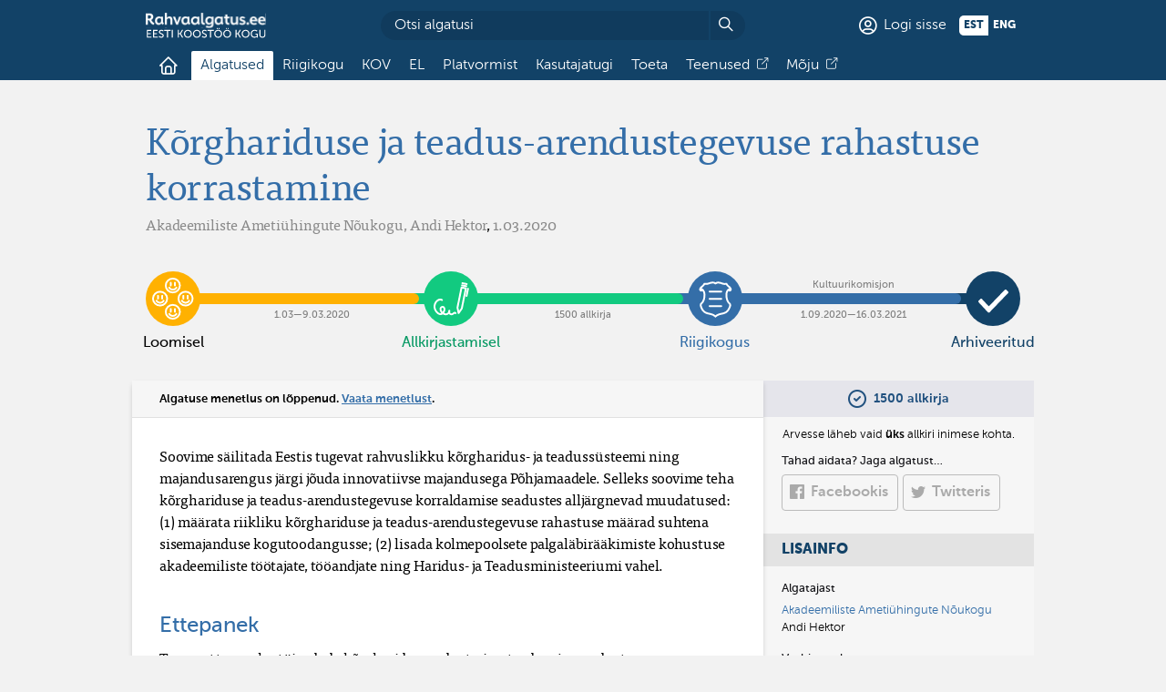

--- FILE ---
content_type: text/html; charset=utf-8
request_url: https://rahvaalgatus.ee/initiatives/444-k%C3%B5rghariduse-ja-teadus-arendustegevuse-rahastuse-korrastamine
body_size: 10835
content:
<!DOCTYPE html>
<html lang="et"><head><meta charset="utf-8" /><meta name="viewport" content="width=device-width, initial-scale=1" /><link rel="stylesheet" href="/assets/page.css?49" type="text/css" /><title>Kõrghariduse ja teadus-arendustegevuse rahastuse korrastamine -  Rahvaalgatus</title><meta property="og:title" content="Kõrghariduse ja teadus-arendustegevuse rahastuse korrastamine" /><meta name="twitter:card" content="summary_large_image" /><meta name="twitter:site" content="@openESTassembly" /><meta property="og:image" content="https://rahvaalgatus.ee/assets/rahvaalgatus-description.png" /><meta property="og:url" content="https://rahvaalgatus.ee/initiatives/444-k%C3%B5rghariduse-ja-teadus-arendustegevuse-rahastuse-korrastamine" /><link rel="alternate" type="application/atom+xml" title="Kõrghariduse ja teadus-arendustegevuse rahastuse korrastamine menetlusinfo" href="/initiatives/444.atom" /><script src="/assets/raven.js"></script><script>(function() {
Raven.config("https://08070dbc6e88435ab2c21c39e951257c@sentry.io/77593", {
	environment: "production",
	user: null,

	ignoreErrors: [
		"no_implementation",
		"user_cancel",
		"no_certificates",

		// The Facebook in-app browser uses JavaScript not supported by all
		// phones. Such is the case with the Freedom X1 phone, for example.
		"SyntaxError: Unexpected token =>"
	]
}).install()})()</script></head><body id="initiative-page" class="no-js initiative-page   disable-printing-comments disable-printing-signatures-table"><script>(function() {
document.body.className = document.body.className.slice(6)})()</script><header id="header"><center><div class="logo-and-overview"><a href="/" class="logo"><img src="/assets/rahvaalgatus-kogu-logo.svg" alt="Rahvaalgatus" /></a><form method="get" action="https://cse.google.com/cse" class="search-form"><input type="hidden" name="cx" value="014950189983170776524:rqhs4alk_au" /><input type="search" name="q" placeholder="Otsi algatusi" /><button title="Otsi"></button></form><a href="/sessions/new" class="signin-button">Logi sisse</a><form class="languages" action="/user" method="post"><input type="hidden" name="_method" value="put" /><input type="hidden" name="_csrf_token" value="2a42f041e5b1f9600305922a062872dd" /><button name="language" value="et" disabled>est</button><button name="language" value="en">eng</button></form></div><nav><input id="nav-overflow" type="checkbox" hidden /><ul><li><a href="/" class="home-tab " title="Esileht"><span>Esileht</span></a></li><li><a href="/initiatives" class="selected">Algatused</a></li><li><a href="/parliament" class="">Riigikogu</a></li><li><a href="/local" class="">KOV</a></li><li><a href="/eu" class="">EL</a></li><li><a href="/about" class="">Platvormist</a></li><li><a href="/help" class="">Kasutajatugi</a></li><li><a href="/donate" class="">Toeta</a></li><li><a href="https://kogu.ee/teenused" class="impact-tab">Teenused</a></li><li><a href="https://kogu.ee/rahvaalgatusveeb-mojuraport" class="impact-tab">Mõju</a></li></ul><label for="nav-overflow" class="overflow-button" tabindex="0">Muu…</label></nav><script>(function() {
var nav = document.currentScript.parentNode
var menu = nav.querySelector("nav ul")
var input = nav.querySelector("#nav-overflow")
var button = nav.querySelector(".overflow-button")
var any = Function.call.bind(Array.prototype.some)
var reduce = Function.call.bind(Array.prototype.reduce)
var windowWidth = window.innerWidth
var resizedTimeout

button.addEventListener("keydown", function(ev) {
	if (ev.key == " ") ev.preventDefault()
})

button.addEventListener("keyup", function(ev) {
	switch (ev.key) {
		case " ":
		case "Enter": ev.currentTarget.click(); break
	}
})

window.addEventListener("resize", function(ev) {
	// On mobile browsers, the resize event is called when scrolling
	// down as the vertical viewport size changes as the URL-bar hides.
	if (windowWidth == window.innerWidth) return
	windowWidth = window.innerWidth

	clearTimeout(resizedTimeout)
	resizedTimeout = setTimeout(overflow, 16, ev)
})

function overflow() {
	menu.classList.remove("overflowing")

	if (any(menu.childNodes, function(el) {
		return el.offsetTop > 0
	})) {
		menu.classList.add("overflowing")

		reduce(menu.childNodes, function(overflowing, el) {
			if (!overflowing) {
				el.classList.remove("overflowing")
				if (el.offsetTop < 1) return false
			}

			el.classList.add("overflowing")
			return true
		}, false)
	}
}

// NOTE: Safari v10 (also on iOS v10.3) initially seems to lay out
// the menu items wider than when they're actually displayed, so
// they're incorrectly marked wrapped. Safari v11 fixes this.
document.addEventListener("DOMContentLoaded", overflow)

function handleClickOutside(ev) {
	if (nav.contains(ev.target) && ev.target.tagName != "LI") return
	input.checked = false
}

input.addEventListener("change", function(ev) {
	if (ev.target.checked)
		document.addEventListener("mousedown", handleClickOutside)
	else
		document.removeEventListener("mousedown", handleClickOutside)
})

if (input.checked)
	document.addEventListener("mousedown", handleClickOutside)})()</script></center></header><main id="main"><header id="initiative-header"><center><h1>Kõrghariduse ja teadus-arendustegevuse rahastuse korrastamine</h1><ul class="authors"><li>Akadeemiliste Ametiühingute Nõukogu,</li> <li>Andi Hektor</li></ul>, <time datetime="2020-03-01T15:57:46.973Z">1.03.2020</time></center></header><script src="/assets/html5.js"></script><script src="/assets/eid.js"></script><section id="initiative-phases" class="transparent-section"><center><ol><li id="edit-phase" class="past"><i>Loomisel</i><label class="progress"><span class="before"></span><progress value="1"></progress><br />1.03​—​9.03.2020</label></li><li id="sign-phase" class="past"><i>Allkirjastamisel</i><label class="progress"><span class="before"></span><progress value="1"></progress><br />1500 allkirja</label></li><li id="parliament-phase" class="past"><i>Riigikogus</i><label class="progress"><span class="before">Kultuurikomisjon</span><progress value="1"></progress><br />1.09.2020​—​16.03.2021</label></li><li id="archived-phase" class="current"><i>Arhiveeritud</i></li></ol></center></section><section class="initiative-section transparent-section"><center><div class="quicksign mobile"><div class="initiative-progress done-phase">1500 allkirja</div><p class="plea">Arvesse läheb vaid <strong>üks</strong> allkiri inimese kohta.</p></div><div id="initiative-sheet" class="initiative-sheet"><div class="initiative-status"><h1 class="status-header">Algatuse menetlus on lõppenud. <a href="#initiative-events" class="link-button wide-button">Vaata menetlust</a>.</h1></div><article class="text citizenos-text" lang="et">Soovime s&#228;ilitada Eestis tugevat rahvuslikku k&#245;rgharidus- ja teaduss&#252;steemi ning majandusarengus j&#228;rgi j&#245;uda innovatiivse majandusega P&#245;hjamaadele. Selleks soovime teha k&#245;rghariduse ja teadus-arendustegevuse korraldamise seadustes allj&#228;rgnevad muudatused: (1) m&#228;&#228;rata riikliku k&#245;rghariduse ja teadus-arendustegevuse rahastuse m&#228;&#228;rad suhtena sisemajanduse kogutoodangusse; (2) lisada kolmepoolsete palgal&#228;bir&#228;&#228;kimiste kohustuse akadeemiliste t&#246;&#246;tajate, t&#246;&#246;andjate ning Haridus- ja Teadusministeeriumi vahel.<h2>Ettepanek</h2>Teeme ettepaneku t&#228;iendada k&#245;rgharidusseadust ning teadus- ja arendustegevuse korralduse seadust allj&#228;rgnevalt:<br><strong>&#167; 1. K&#245;rgharidusseaduses tehakse j&#228;rgmised muudatused:</strong><br>Seadust t&#228;iendatakse &#167;-ga 36.1 j&#228;rgmises s&#245;nastuses:<br>&#8222;<strong>&#167; 36.1</strong> Akadeemiliste t&#246;&#246;tajate t&#246;&#246;tasu alamm&#228;&#228;r ja t&#246;&#246;tingimused<br>(1) Akadeemiliste t&#246;&#246;tajate t&#246;&#246;tasu alamm&#228;&#228;ra lepivad kollektiivlepingu seaduses s&#228;testatud tingimustel ja korras kokku:<br>1) valdkonna eest vastutav minister ja t&#246;&#246;andjate esindajatena teadus- ning k&#245;rgharidusasutuste volitatud esindajad ning<br>2) t&#246;&#246;tajate esindajana akadeemiliste t&#246;&#246;tajate registreeritud &#252;henduste volitatud esindajad.<br>(2) Akadeemiliste t&#246;&#246;tajate t&#246;&#246;tasu alamm&#228;&#228;r ei saa olla v&#228;iksem kui kolmekordne t&#246;&#246;tasu alamm&#228;&#228;r.&#8220;<br>paragrahvi 41 t&#228;iendatakse l&#245;ikega 7 j&#228;rgmises s&#245;nastuses:<br>&#8222;(7) Riigieelarvelise tegevustoetuse suurus kvaliteetse k&#245;rgharidustaseme &#245;ppe korraldamiseks ja arendamiseks ning k&#245;rgkooli missiooni t&#228;itmise toetamiseks peab olema v&#228;hemalt 1,5 protsenti sisemajanduse koguproduktist.&#8220;;<br>seadust t&#228;iendatakse &#167;-ga 50:1 j&#228;rgmises s&#245;nastuses:<br>&#8222;<strong>&#167; 50.1</strong> K&#228;esoleva seaduse &#167; 41&nbsp; l&#245;ike 7 rakendamine<br>K&#228;esoleva seaduse &#167; 41&nbsp; l&#245;ikes 7 nimetatud finantseerimise m&#228;&#228;r on:<br>1) 2021. aastal 1,1 protsenti sisemajanduse koguproduktist;<br>2) 2022. aastal 1,3 protsenti sisemajanduse koguproduktist.&#8220;<br><br><strong>&#167; 2. Teadus- ja arendustegevuse korralduse seaduses tehakse j&#228;rgmised muudatused:</strong><br>seadust t&#228;iendatakse &#167;-ga 8.1 j&#228;rgmises s&#245;nastuses:<br>&#8222; <strong>&#167; 8.2</strong> Teadust&#246;&#246;tajate t&#246;&#246;tasu alamm&#228;&#228;r ja t&#246;&#246;tingimused<br>(1) Teadust&#246;&#246;tajate t&#246;&#246;tasu alamm&#228;&#228;ra lepivad kollektiivlepingu seaduses s&#228;testatud tingimustel ja korras kokku:<br>1) valdkonna eest vastutav minister ja t&#246;&#246;andjate esindajatena teadus- ning k&#245;rgharidusasutuste volitatud esindajad ning<br>2) t&#246;&#246;tajate esindajana akadeemiliste t&#246;&#246;tajate registreeritud &#252;henduste volitatud esindajad.<br>(2) Teadust&#246;&#246;tajate t&#246;&#246;tasu alamm&#228;&#228;r ei saa olla v&#228;iksem kui kolmekordne t&#246;&#246;tasu alamm&#228;&#228;r.&#8220;<br>paragrahvi 14 t&#228;iendatakse l&#245;ikega 11 j&#228;rgmises s&#245;nastuses:<br>&#8222;(11) Riigieelarvelise toetuse suurus teadus- ja arendustegevuseks peab olema v&#228;hemalt 1 protsent sisemajanduse koguproduktist.&#8220;;<br>seadust t&#228;iendatakse &#167;-ga 24.3 j&#228;rgmises s&#245;nastuses:<br>&#8222;<strong>&#167; 24.3</strong> K&#228;esoleva seaduse &#167; 14 l&#245;ike 1.1 rakendamine<br>K&#228;esoleva seaduse &#167; 14 l&#245;ikes 1.1 nimetatud finantseerimise m&#228;&#228;r on:<br>1) 2021. aastal 0,83 protsenti sisemajanduse koguproduktist;<br>2) 2022. aastal 0,92 protsenti sisemajanduse koguproduktist.&#8220;.<h2>P&#245;hjendus</h2><ol class="number"><li>Kuna 2018. aastal s&#245;lmitud laiap&#245;hjalist teaduslepet ei ole t&#228;idetud, peavad allakirjutanud vajalikuks Eesti tulevikku silmas pidades kirjutada teatud kohustused seadustesse: teaduse ning k&#245;rghariduse riikliku rahastamise miinimumm&#228;&#228;rad ning kolmepoolsed palka ja t&#246;&#246;tingimusi puudutavad l&#228;bir&#228;&#228;kimised.</li><li>J&#228;tkusuutlikuks osapoolte kaasamiseks (akadeemilised t&#246;&#246;tajad, teadus-arendusasutused, ministeeriumid) peame vajalikuks tekitada alaline kolmepoolsete l&#228;bir&#228;&#228;kimiste formaat, mille eeskujuks on p&#245;hikooli- ja g&#252;mnaasiumiseaduse (PGS) &#167; 76, mis s&#228;testab &#245;petajate t&#246;&#246;tasu alamm&#228;&#228;ra kehtestamise kolmepoolsetel l&#228;bir&#228;&#228;kimistel.</li><li>Allakirjutanud peavad m&#246;&#246;dap&#228;&#228;smatuks teaduse ja k&#245;rghariduse kiiret riikliku rahastuse t&#245;usu allj&#228;rgnevatel p&#245;hjustel:<ol class="number"><li>Eesti &#252;hiskonna majanduslik j&#228;relej&#245;udmine P&#245;hjala riikidele saab toimuda vaid l&#228;bi siirdumise k&#245;rgtehnoloogilise ja teadusmahuka ettev&#245;tluse poole. Selle alusteks on investeeringud teadus-ja arendustegevusse ning kaasavasse ja laialdasse kogu elu jooksul k&#228;ttesaadavasse k&#245;rgharidusse. (<a href="https&#x3a;&#x2F;&#x2F;www&#x2e;imf&#x2e;org&#x2F;external&#x2F;pubs&#x2F;ft&#x2F;scr&#x2F;2015&#x2F;cr15337&#x2e;pdf&#x29;">https:&#x2F;&#x2F;www.imf.org&#x2F;external&#x2F;pubs&#x2F;ft&#x2F;scr&#x2F;2015&#x2F;cr15337.pdf)</a></li><li>Eesti kultuuri j&#228;rjepidavus eeldab eestikeelse (k&#245;rg)haritlaskonna ja teaduse j&#228;rjepidevust, mida saab omakorda tagada ainult siis, kui eestimaalastele on k&#245;ige paremad tingimused hariduse omandamiseks ja teaduskarj&#228;&#228;ri edendamiseks omaenda kodumaal.&nbsp; (<a href="https&#x3a;&#x2F;&#x2F;rahvaalgatus&#x2e;ee&#x2F;initiatives&#x2F;f1700dae&#x2d;8a5c&#x2d;47de&#x2d;8de8&#x2d;929f744eff68&#x29;">https:&#x2F;&#x2F;rahvaalgatus.ee&#x2F;initiatives&#x2F;f1700dae-8a5c-47de-8de8-929f744eff68)</a></li><li>Eesti on selgelt maha j&#228;&#228;nud oma eeskujudest teaduse ja arendustegevuse rahastamisel. (<a href="https&#x3a;&#x2F;&#x2F;read&#x2e;oecd&#x2d;ilibrary&#x2e;org&#x2F;science&#x2d;and&#x2d;technology&#x2F;main&#x2d;science&#x2d;and&#x2d;technology&#x2d;indicators&#x2F;volume&#x2d;2018&#x2F;issue&#x2d;1&#x5f;msti&#x2d;v2018&#x2d;1&#x2d;en&#x23;page17&#x29;">https:&#x2F;&#x2F;read.oecd-ilibrary.org&#x2F;science-and-technology&#x2F;main-science-and-technology-indicators&#x2F;volume-2018&#x2F;issue-1_msti-v2018-1-en#page17)</a></li><li>Samuti on Eesti maha j&#228;&#228;nud oma eeskujudest k&#245;rghariduse rahastamisel. Eesti paistab Euroopa v&#245;rdluses silma erakordselt aeglase k&#245;rghariduse investeeringute kasvuga, mis j&#228;&#228;b m&#228;rkimisv&#228;&#228;rselt alla majanduskasvu tempole. Inflatsiooni tingimustes on see t&#228;hendanud k&#245;rghariduss&#252;steemile eraldatud ressursside tegelikku v&#228;henemist - 2008. aastaga v&#245;rreldes lausa 23,3%. Samal ajal n&#228;evad mitmed meie naaberriigid k&#245;rgharidust&nbsp; kui kriitilist investeeringut tulevikku. Rootsis on samal perioodil toimunud k&#245;rgharidusrahastuse tegelik suurenemine 25,4%, vaatamata tunduvalt tagasihoidlikumale 4,3%-lisele kasvule &#252;li&#245;pilaste arvus. Praegustes tingimustes ei saa Eesti k&#245;rgharidus p&#252;sida rahvusvaheliselt konkurentsiv&#245;imeline. Aina rohkem Eesti noori hakkab kvaliteedi ja sotsiaalsete garantiide otsingul suubuma v&#228;lismaale.&nbsp;&nbsp;&nbsp; (<a href="https&#x3a;&#x2F;&#x2F;www&#x2e;riigikontroll&#x2e;ee&#x2F;Suhtedavalikkusega&#x2F;Pressiteated&#x2F;tabid&#x2F;168&#x2F;ItemId&#x2F;1179&#x2F;amid&#x2F;557&#x2F;language&#x2F;et&#x2d;EE&#x2F;Default&#x2e;aspx&#x29;">https:&#x2F;&#x2F;www.riigikontroll.ee&#x2F;Suhtedavalikkusega&#x2F;Pressiteated&#x2F;tabid&#x2F;168&#x2F;ItemId&#x2F;1179&#x2F;amid&#x2F;557&#x2F;language&#x2F;et-EE&#x2F;Default.aspx)</a> (<a href="https&#x3a;&#x2F;&#x2F;eua&#x2e;eu&#x2F;downloads&#x2F;publications&#x2F;pfo&#x25;20country&#x25;20sheets&#x2e;pdf&#x3f;fbclid&#x3d;IwAR1jbRky7EpxUjlL9xa7FF7bw&#x5f;zqi8id5WK&#x5f;3hZ1YGcmbJ7pspeXvB7m20Y&#x29;">https:&#x2F;&#x2F;eua.eu&#x2F;downloads&#x2F;publications&#x2F;pfo%20country%20sheets.pdf?fbclid=IwAR1jbRky7EpxUjlL9xa7FF7bw_zqi8id5WK_3hZ1YGcmbJ7pspeXvB7m20Y)</a></li><li>Sotsiaalne mobiilsus on vaba ja demokraatliku &#252;hiskonna j&#228;tkusuutlikkuse vundament &#8211; sotsiaalse mobiilsuse tagamisel on asendamatu t&#228;htsusega avaliku sektori investeeringud universaalselt k&#228;ttesaadavasse ja kvaliteetsesse haridusse. (<a href="https&#x3a;&#x2F;&#x2F;www&#x2e;oecd&#x2d;ilibrary&#x2e;org&#x2F;social&#x2d;issues&#x2d;migration&#x2d;health&#x2F;trends&#x2d;in&#x2d;income&#x2d;inequality&#x2d;and&#x2d;its&#x2d;impact&#x2d;on&#x2d;economic&#x2d;growth&#x5f;5jxrjncwxv6j&#x2d;en&#x29;">https:&#x2F;&#x2F;www.oecd-ilibrary.org&#x2F;social-issues-migration-health&#x2F;trends-in-income-inequality-and-its-impact-on-economic-growth_5jxrjncwxv6j-en)</a> (<a href="https&#x3a;&#x2F;&#x2F;www&#x2e;weforum&#x2e;org&#x2F;agenda&#x2F;2016&#x2F;07&#x2F;more&#x2d;inclusive&#x2d;growth&#x2d;is&#x2d;needed&#x2d;to&#x2d;reap&#x2d;the&#x2d;benefits&#x2d;of&#x2d;globalization&#x29;">https:&#x2F;&#x2F;www.weforum.org&#x2F;agenda&#x2F;2016&#x2F;07&#x2F;more-inclusive-growth-is-needed-to-reap-the-benefits-of-globalization)</a></li><li>Arvestades, et kuni 24-aastaste, bakalaureuse&#245;ppe v&#245;i rakendusk&#245;rgharidus&#245;ppes t&#228;iskoormusega &#245;ppivate &#252;li&#245;pilaste keskmine igakuine netosissetulek on vaid 477 eurot, ei ole k&#245;rghariduse universaalne k&#228;ttesaadavus Eestis v&#245;imalik ilma tasuta eestikeelse &#245;ppeta. Paljud &#252;li&#245;pilased on juba praegu sunnitud tegema ohverdusi oma &#245;pingutes, k&#228;ies &#245;pingute k&#245;rval ka mitte-erialasel t&#246;&#246;l. K&#245;rghariduse rahastamise koorma seadmine &#252;li&#245;pilaste &#245;lgadele ei ole &#245;iglane ega l&#245;ppkokkuv&#245;ttes ka majanduslikult m&#245;istlik lahendus. &#213;ppemaksu kehtestamine sulgeks &#252;likooli ukse paljudele v&#245;imekatele, suurendades seejuures sotsiaalset ebav&#245;rdsust ja j&#228;ttes realiseerimata meie &#252;hiskonnale h&#228;davajalikku inimressurssi. Selleks, et &#245;ppetasude kehtestamisel ei j&#228;&#228;ks k&#245;rgharidus omandamata sotsiaalmajanduslikult v&#228;hem kindlustatud taustaga inimestele, peaks olulisel m&#228;&#228;ral laiendama sotsiaalsete garantiide s&#252;steemi, mis tekitaks riigile olulisel m&#228;&#228;ral lisakulutusi nii toetuste suuruse kui ka lisanduvate administratiivkulude m&#245;&#245;tmes. Nagu ka madalamad haridusastmed, on k&#245;rgharidus &#252;hiskondlik h&#252;ve ja vastutus, millele tuleb tagada universaalne k&#228;ttesaadavus ja tugev avalik toetus. (<a href="http&#x3a;&#x2F;&#x2F;www&#x2e;praxis&#x2e;ee&#x2F;tood&#x2F;eurostudent&#x2F;eurostudent&#x2d;eesti&#x2d;uuring&#x2F;&#x29;">http:&#x2F;&#x2F;www.praxis.ee&#x2F;tood&#x2F;eurostudent&#x2F;eurostudent-eesti-uuring&#x2F;)</a> (<a href="https&#x3a;&#x2F;&#x2F;www&#x2e;stat&#x2e;ee&#x2F;pressiteade&#x2d;2019&#x2d;159&#x29;&#x28;https&#x3a;&#x2F;&#x2F;www&#x2e;hm&#x2e;ee&#x2F;sites&#x2F;default&#x2F;files&#x2F;uuringud&#x2F;eurostudent&#x5f;vi&#x5f;eesti&#x5f;aruanne&#x5f;2017&#x2e;pdf&#x29;">https:&#x2F;&#x2F;www.stat.ee&#x2F;pressiteade-2019-159)(https:&#x2F;&#x2F;www.hm.ee&#x2F;sites&#x2F;default&#x2F;files&#x2F;uuringud&#x2F;eurostudent_vi_eesti_aruanne_2017.pdf)</a></ol></li></ol></article></div><aside id="initiative-sidebar"><div class="sidebar-section"><div class="quicksign "><div class="initiative-progress done-phase">1500 allkirja</div><p class="plea">Arvesse läheb vaid <strong>üks</strong> allkiri inimese kohta.</p></div><h3 class="sidebar-subheader">Tahad aidata? Jaga algatust…</h3><a href="https://facebook.com/sharer/sharer.php?u=https%3A%2F%2Frahvaalgatus.ee%2Finitiatives%2F444-k%25C3%25B5rghariduse-ja-teadus-arendustegevuse-rahastuse-korrastamine" target="_blank" rel="external noopener" class="grey-button ra-icon-facebook-logo share-button">Facebookis</a><a href="https://twitter.com/intent/tweet?text=K%C3%B5rghariduse%20ja%20teadus-arendustegevuse%20rahastuse%20korrastamine%20https%3A%2F%2Frahvaalgatus.ee%2Finitiatives%2F444-k%25C3%25B5rghariduse-ja-teadus-arendustegevuse-rahastuse-korrastamine" target="_blank" rel="external noopener" class="grey-button ra-icon-twitter-logo share-button">Twitteris</a></div><form id="initiative-info" class="sidebar-section" action="/initiatives/444" method="post"><input type="hidden" name="_method" value="put" /><input type="hidden" name="_csrf_token" value="2a42f041e5b1f9600305922a062872dd" /><input type="checkbox" id="initiative-info-form-toggle" hidden /><h2 class="sidebar-header">Lisainfo</h2><h3 class="sidebar-subheader">Algatajast</h3><div class="form-output"><ul><li><a href="https://www.facebook.com/Akadeemilised-Ameti%C3%BChingud-323247404983003/" class=" link-button">Akadeemiliste Ametiühingute Nõukogu</a></li><li>Andi Hektor</li></ul></div><h3 class="sidebar-subheader">Veebiarutelu</h3><a class="form-output link-button" href="https://www.facebook.com/groups/teadusmarss/">https://www.facebook.com/groups/teadusmarss/</a><h3 class="sidebar-subheader">Liitunud ühendused</h3><ul class="form-output"><li><a href="https://union.ee/" class=" link-button">Tartu Ülikooli AÜ</a></li><li><a href="https://eyl.ee/" class=" link-button">Eesti Üliõpilaskondade Liit</a></li><li><a href="https://www.tlu.ee/ametiuhing" class=" link-button">Tallinna Ülikooli AÜ</a></li><li><a href="https://tyye.ut.ee/" class=" link-button">Tartu Ülikooli Üliõpilasesindus</a></li><li><a href="https://www.tktk.ee/korgkool/tugiuksused/ametiuhing" class=" link-button">Tallinna Tehnikakõrgkooli AÜ</a></li><li><a href="https://ehl.org.ee/" class=" link-button">Eesti Haridustöötajate Liit</a></li><li><a href="https://www.eakl.ee/" class=" link-button">Eesti Ametiühingute Keskliit</a></li><li><a href="http://www.teaduskoda.ee/" class=" link-button">Eesti Teaduskoda</a></li><li><a href="https://www.emu.ee/kontakt/ametiyhing/" class=" link-button">Eesti Maaülikooli AÜ</a></li></ul><div class="form-buttons"><button type="submit" class="green-button">Salvesta</button><span class="form-or">või</span><label class="link-button" for="initiative-info-form-toggle">Tühista</label></div></form><div class="sidebar-section"><h2 class="sidebar-header">Jälgi</h2><h3 class="sidebar-subheader">Jälgi algatust meilitsi</h3><form class="initiative-subscribe-form" action="/initiatives/7ad8d4b9-7566-416d-8dce-1b3a656e1b55/subscriptions" method="post"><input type="hidden" name="_csrf_token" value="2a42f041e5b1f9600305922a062872dd" /><input name="e-mail" type="email" hidden /><input id="initiative-subscribe-email" name="email" type="email" required placeholder="E-posti aadress" class="form-input" /><button type="submit" class="secondary-button">Telli</button><p>Algatuse jälgijaid on <strong>55</strong> ja kõiki algatusi korraga jälgib <strong>786</strong>.</p></form><h3 class="sidebar-subheader">Jälgi algatust Atom/RSS kaudu</h3><a href="/initiatives/444.atom" class="grey-button ra-icon-rss">Jälgi Atom/RSS-i</a></div><div id="initiative-disclaimer" class="sidebar-section"><p class="text">Kollektiivses pöördumises väljatoodud mõtted esindavad üksnes pöördumise autorite seisukohti ning need ei pruugi ühtida osalusportaali Rahvaalgatus.ee haldava organisatsiooni <a href="https://kogu.ee">Eesti Koostöö Kogu</a> seisukohtadega.</p></div><details class="sidebar-section" id="initiative-print" hidden><summary class="sidebar-header">Prindi</summary><form id="initiative-print-settings-form"><label><input type="checkbox" name="text" checked /><span>Algatuse tekst</span></label><label><input type="checkbox" name="events" checked /><span>Menetlusinfo</span></label><label><input type="checkbox" name="comments" disabled /><span>Kommentaarid</span></label><label><input type="checkbox" name="signatures-table" /><span>Tabel paberallkirjade kogumiseks</span></label><button type="submit" class="secondary-button">Prindi</button></form><script>(function() {
document.querySelector("#initiative-print").hidden = false
var form = document.querySelector("#initiative-print-settings-form")
var each = Function.call.bind(Array.prototype.forEach)

form.addEventListener("submit", function(ev) {
	ev.preventDefault()
	window.print()
})

form.addEventListener("change", function(ev) { setPrinting(ev.target) })

// When you refresh the page, browsers tend to restore the checkboxes as
// they last were
each(form.elements, function(el) {
	if (el.tagName == "INPUT") setPrinting(el)
})

function setPrinting(input) {
	document.body.classList.toggle(
		"disable-printing-" + input.name,
		!input.checked
	)
}})()</script></details></aside></center></section><section id="initiative-events" class="transparent-section"><center><a name="events"></a><h2>Menetlusinfo</h2><article class="initiative-sheet"><ol class="events"><li id="event-1460" class="event text-event"><h3>Hilisemad sündmused</h3><div class="metadata"><time class="occurred-at" datetime="2024-03-14T13:22:00.000Z"><a href="#event-1460">14.03.2024</a></time></div><p class="text">1% teadusrahastusest saavutati 2021. aasta riigieelarves: <a href="https://www.riigiteataja.ee/akt/103122021023" class="link" rel="external noopener">https://www.riigiteataja.ee/akt/103122021023</a></p></li><li id="event-705" class="event parliament-finished-event parliament-phase"><h3>Algatuse menetlus Riigikogus on lõppenud</h3><div class="metadata"><time class="occurred-at" datetime="2021-03-15T22:00:00.000Z"><a href="#event-705">16.03.2021</a></time></div><p class="text">Otsustati algatada eelnõu või olulise tähtsusega riikliku küsimuse arutelu.</p><ul class="files"><li class="file"><a href="/initiatives/444/files/1311" tabindex="-1" class="icon ra-icon-pdf"></a><a class="name" title="Vastuskiri" href="/initiatives/444/files/1311">Vastuskiri</a><small class="type">PDF</small>, <small class="size">148.183KiB</small>. <small><a class="external" href="https://www.riigikogu.ee/tegevus/dokumendiregister/dokument/747c9689-b3d7-4c38-b3e4-e4997cc37db7">Riigikogu dokumendiregistris.</a></small></li><li class="file"><a href="/initiatives/444/files/1312" tabindex="-1" class="icon ra-icon-ddoc"></a><a class="name" title="Vastuskiri asice" href="/initiatives/444/files/1312">Vastuskiri asice</a><small class="type">Digidoc</small>, <small class="size">147.284KiB</small>. <small><a class="external" href="https://www.riigikogu.ee/tegevus/dokumendiregister/dokument/747c9689-b3d7-4c38-b3e4-e4997cc37db7">Riigikogu dokumendiregistris.</a></small></li></ul></li><li id="event-879" class="event parliament-committee-meeting-event parliament-phase"><h3>Arutelu Kultuurikomisjonis</h3><div class="metadata"><time class="occurred-at" datetime="2020-09-21T21:00:00.000Z"><a href="#event-879">22.09.2020</a></time></div><p class="text">Otsustati algatada eelnõu või olulise tähtsusega riikliku küsimuse arutelu.</p><ul class="files"><li class="file"><a href="/initiatives/444/files/1761" tabindex="-1" class="icon ra-icon-ddoc"></a><a class="name" title="Protokoll asice" href="/initiatives/444/files/1761">Protokoll asice</a><small class="type">Digidoc</small>, <small class="size">181.241KiB</small>. <small><a class="external" href="https://www.riigikogu.ee/tegevus/dokumendiregister/dokument/bbed3b4b-1fe3-4a37-855c-18565d8a55ca">Riigikogu dokumendiregistris.</a></small></li><li class="file"><a href="/initiatives/444/files/1762" tabindex="-1" class="icon ra-icon-pdf"></a><a class="name" title="Protokoll" href="/initiatives/444/files/1762">Protokoll</a><small class="type">PDF</small>, <small class="size">176.317KiB</small>. <small><a class="external" href="https://www.riigikogu.ee/tegevus/dokumendiregister/dokument/bbed3b4b-1fe3-4a37-855c-18565d8a55ca">Riigikogu dokumendiregistris.</a></small></li><li class="file"><a href="/initiatives/444/files/1763" tabindex="-1" class="icon ra-icon-pdf"></a><a class="name" title="Pöördujate ettekande slaidid" href="/initiatives/444/files/1763">Pöördujate ettekande slaidid</a><small class="type">PDF</small>, <small class="size">165.098KiB</small>. <small><a class="external" href="https://www.riigikogu.ee/tegevus/dokumendiregister/dokument/bbed3b4b-1fe3-4a37-855c-18565d8a55ca">Riigikogu dokumendiregistris.</a></small></li></ul></li><li id="event-653" class="event parliament-accepted-event parliament-phase"><h3>Algatus menetlusse võetud</h3><div class="metadata"><time class="occurred-at" datetime="2020-09-14T21:00:00.000Z"><a href="#event-653">15.09.2020</a></time></div><p class="text">Algatus on edastatud menetlemiseks Kultuurikomisjonile.</p><ul class="files"><li class="file"><a href="/initiatives/444/files/1191" tabindex="-1" class="icon ra-icon-ddoc"></a><a class="name" title="Kollektiivse pöördumise menetlusse võtmine" href="/initiatives/444/files/1191">Kollektiivse pöördumise menetlusse võtmine</a><small class="type">Digidoc</small>, <small class="size">120.954KiB</small>. <small><a class="external" href="https://www.riigikogu.ee/tegevus/dokumendiregister/dokument/18014895-9ceb-447c-b5e6-e0d3a0d98a34">Riigikogu dokumendiregistris.</a></small></li><li class="file"><a href="/initiatives/444/files/1192" tabindex="-1" class="icon ra-icon-pdf"></a><a class="name" title="Kollektiivse pöördumise menetlusse võtmine" href="/initiatives/444/files/1192">Kollektiivse pöördumise menetlusse võtmine</a><small class="type">PDF</small>, <small class="size">119.341KiB</small>. <small><a class="external" href="https://www.riigikogu.ee/tegevus/dokumendiregister/dokument/18014895-9ceb-447c-b5e6-e0d3a0d98a34">Riigikogu dokumendiregistris.</a></small></li></ul></li><li id="event-606" class="event parliament-received-event parliament-phase"><h3>Algatus jõudis Riigikokku</h3><div class="metadata"><time class="occurred-at" datetime="2020-08-31T21:00:00.000Z"><a href="#event-606">1.09.2020</a></time></div></li><li id="event-sent-to-parliament" class="event sent-to-parliament-event parliament-phase"><h3>Algatus saadeti Riigikokku</h3><div class="metadata"><time class="occurred-at" datetime="2020-08-31T12:38:33.690Z"><a href="#event-sent-to-parliament">31.08.2020</a></time></div><p class="text">Kollektiivse pöördumise menetlusse võtmise otsustab Riigikogu juhatus 30 kalendripäeva jooksul.</p></li><li id="event-milestone-1000" class="event signature-milestone-event sign-phase"><h3>Algatus kogus 1000 allkirja</h3><div class="metadata"><time class="occurred-at" datetime="2020-03-11T19:02:15.454Z"><a href="#event-milestone-1000">11.03.2020</a></time></div></li><li id="event-milestone-100" class="event signature-milestone-event sign-phase"><h3>Algatus kogus 100 allkirja</h3><div class="metadata"><time class="occurred-at" datetime="2020-03-10T09:31:28.129Z"><a href="#event-milestone-100">10.03.2020</a></time></div></li></ol></article></center></section><section id="initiative-comments" class="transparent-section"><center><h2>Kommentaarid</h2><form id="comment-form" class="comment-form" action="/initiatives/444/comments" method="post"><input type="hidden" name="_csrf_token" value="2a42f041e5b1f9600305922a062872dd" /><input type="hidden" name="referrer" value="/initiatives/444-k%C3%B5rghariduse-ja-teadus-arendustegevuse-rahastuse-korrastamine" /><input type="text" name="title" maxlength="140" required placeholder="Kommentaari pealkiri" disabled class="form-input" /><textarea name="text" maxlength="3000" required placeholder="Kommentaar" disabled class="form-textarea"></textarea><button disabled class="secondary-button">Kommenteeri</button><span class="text signin-to-act">Kommenteerimiseks pead <a href="/sessions/new">sisse logima</a>.</span></form></center></section><section id="signatures-table-section"><table><caption>Olen lugenud läbi algatuse "Kõrghariduse ja teadus-arendustegevuse rahastuse korrastamine" ja avaldan toetust oma allkirjaga.</caption><thead><tr><th class="name-column">Nimi</th><th class="personal-id-column">Isikukood</th><th class="signature-column">Allkiri</th></tr></thead><tbody><tr><td class="name-column"></td><td class="personal-id-column"></td><td class="signature-id-column"></td></tr><tr><td class="name-column"></td><td class="personal-id-column"></td><td class="signature-id-column"></td></tr><tr><td class="name-column"></td><td class="personal-id-column"></td><td class="signature-id-column"></td></tr><tr><td class="name-column"></td><td class="personal-id-column"></td><td class="signature-id-column"></td></tr><tr><td class="name-column"></td><td class="personal-id-column"></td><td class="signature-id-column"></td></tr><tr><td class="name-column"></td><td class="personal-id-column"></td><td class="signature-id-column"></td></tr><tr><td class="name-column"></td><td class="personal-id-column"></td><td class="signature-id-column"></td></tr><tr><td class="name-column"></td><td class="personal-id-column"></td><td class="signature-id-column"></td></tr><tr><td class="name-column"></td><td class="personal-id-column"></td><td class="signature-id-column"></td></tr><tr><td class="name-column"></td><td class="personal-id-column"></td><td class="signature-id-column"></td></tr><tr><td class="name-column"></td><td class="personal-id-column"></td><td class="signature-id-column"></td></tr><tr><td class="name-column"></td><td class="personal-id-column"></td><td class="signature-id-column"></td></tr><tr><td class="name-column"></td><td class="personal-id-column"></td><td class="signature-id-column"></td></tr><tr><td class="name-column"></td><td class="personal-id-column"></td><td class="signature-id-column"></td></tr><tr><td class="name-column"></td><td class="personal-id-column"></td><td class="signature-id-column"></td></tr><tr><td class="name-column"></td><td class="personal-id-column"></td><td class="signature-id-column"></td></tr><tr><td class="name-column"></td><td class="personal-id-column"></td><td class="signature-id-column"></td></tr><tr><td class="name-column"></td><td class="personal-id-column"></td><td class="signature-id-column"></td></tr><tr><td class="name-column"></td><td class="personal-id-column"></td><td class="signature-id-column"></td></tr><tr><td class="name-column"></td><td class="personal-id-column"></td><td class="signature-id-column"></td></tr></tbody></table></section></main><footer id="footer"><center><div class="contact"><a href="https://kogu.ee"><img width="100" src="/assets/kogu.png" alt="Eesti Koostöö Kogu" /></a><p>A. Weizenbergi 39, Tallinn<br />Email: <a href="mailto:info@rahvaalgatus.ee">info@rahvaalgatus.ee</a><br />Telefon: <a href="tel:+37255645216">+372 5564 5216</a> (E-N 9:00–16:30)<br />Facebook: <a href="https://facebook.com/rahvaalgatus">fb.me/rahvaalgatus</a></p></div><div class="logos"><a href="https://kestame.rahvaalgatus.ee" title="#kuidasmekestame" class="kestame"><img src="/assets/kestame.png" alt="#kuidasmekestame" /></a> <a href="https://uuseakus.rahvaalgatus.ee" title="Uue eakuse rahvakogu" class="uuseakus"><img src="/assets/uuseakus.png" alt="Uue eakuse rahvakogu" /></a> <a href="https://heakodanik.ee/annetuste-kogumise-hea-tava/" title="Hea annetuse koguja" class="hea-annetus"><img src="/assets/hea-annetus.png" alt="Hea annetuse koguja" /></a> <a href="https://github.com/rahvaalgatus/rahvaalgatus" title="Rahvaalgatuse arendus toimub GitHubis." class="github"><img src="/assets/github-logo.svg" alt="GitHub" /></a> <a href="/api" title="API" class="api ra-icon-api"><span>API</span></a></div></center></footer></body></html>

--- FILE ---
content_type: image/svg+xml
request_url: https://rahvaalgatus.ee/assets/sign-phase.svg
body_size: 889
content:
<svg width="60" height="60" viewBox="0 0 60 60" fill="none" xmlns="http://www.w3.org/2000/svg">
<path d="M41.666 17.7376L37.1918 39.8468L38.4384 45.8521L41.9237 40.804L46.4036 18.6989L41.666 17.7376Z" stroke="white" stroke-width="2" stroke-linecap="round" stroke-linejoin="round"/>
<path d="M42.1458 15.3684L46.8834 16.3273" stroke="white" stroke-width="2" stroke-linecap="round"/>
<path d="M48.7727 19.1755L47.1752 27.0718" stroke="white" stroke-width="2" stroke-linecap="round"/>
<path d="M42.6248 13L47.3624 13.9589" stroke="white" stroke-width="2" stroke-linecap="round"/>
<path d="M20.2076 31.5184C18.5055 30.485 16.2116 31.1756 14.7219 32.4911C13.7701 33.3615 13.0323 34.4401 12.5661 35.6426C12.0999 36.8451 11.9178 38.1392 12.0341 39.4237C12.1687 40.7058 12.5673 41.9463 13.2048 43.0668C13.8423 44.1874 14.7049 45.1639 15.7383 45.9348C16.3812 46.4594 17.1472 46.8115 17.964 46.9577C20.0779 47.2389 21.9357 45.3585 22.6271 43.3418C22.9595 42.5021 23.0295 41.5814 22.8281 40.7011C22.7197 40.2646 22.4877 39.8686 22.1599 39.5606C21.8322 39.2527 21.4225 39.0458 20.9801 38.9649C20.4064 38.9552 19.8486 39.1537 19.4102 39.5238C18.9717 39.8938 18.6822 40.4103 18.5955 40.9775C18.4622 42.1285 18.7707 43.2872 19.4587 44.2196C19.9832 45.1075 20.7231 45.8487 21.61 46.3749C22.4969 46.9011 23.5021 47.1952 24.5327 47.23C26.5874 47.1627 28.57 45.2887 28.2839 43.2527C28.0105 43.7821 27.92 44.3872 28.0265 44.9734C28.133 45.5597 28.4305 46.0943 28.8726 46.4938C29.3148 46.8932 29.8767 47.1352 30.4707 47.1818C31.0647 47.2285 31.6575 47.0773 32.1566 46.7518C32.643 46.4349 33.0199 45.9647 33.5289 45.6851C33.7697 45.5234 34.0611 45.4549 34.3488 45.4925C34.6364 45.5301 34.9005 45.6712 35.0916 45.8894" stroke="white" stroke-width="2" stroke-linecap="round" stroke-linejoin="round"/>
</svg>


--- FILE ---
content_type: application/javascript
request_url: https://rahvaalgatus.ee/assets/eid.js
body_size: 20865
content:
require=(function e(t,n,r){function s(o,u){if(!n[o]){if(!t[o]){var a=typeof require=="function"&&require;if(!u&&a)return a(o,!0);if(i)return i(o,!0);var f=new Error("Cannot find module '"+o+"'");throw f.code="MODULE_NOT_FOUND",f}var l=n[o]={exports:{}};t[o][0].call(l.exports,function(e){var n=t[o][1][e];return s(n?n:e)},l,l.exports,e,t,n,r)}return n[o].exports}var i=typeof require=="function"&&require;for(var o=0;o<r.length;o++)s(r[o]);return s})({1:[function(require,module,exports){
/* Legacy dependencies for hwcrypto.js 0.0.13 generated on 2018-02-25 */

!function(a){"use strict";function b(a){switch(typeof a){case"undefined":return"undefined";case"boolean":return"boolean";case"number":return"number";case"string":return"string";default:return null===a?"null":"object"}}function c(a){return Object.prototype.toString.call(a).replace(/^\[object *|\]$/g,"")}function d(a){return"function"==typeof a}function e(a){if(null===a||a===D)throw TypeError();return Object(a)}function f(a){return a>>0}function g(a){return a>>>0}function h(b){if(!("TYPED_ARRAY_POLYFILL_NO_ARRAY_ACCESSORS"in a)){if(b.length>E)throw RangeError("Array too large for polyfill");var c;for(c=0;c<b.length;c+=1)!function(a){Object.defineProperty(b,a,{get:function(){return b._getter(a)},set:function(c){b._setter(a,c)},enumerable:!0,configurable:!1})}(c)}}function i(a,b){var c=32-b;return a<<c>>c}function j(a,b){var c=32-b;return a<<c>>>c}function k(a){return[255&a]}function l(a){return i(a[0],8)}function m(a){return[255&a]}function n(a){return j(a[0],8)}function o(a){return a=M(Number(a)),[a<0?0:a>255?255:255&a]}function p(a){return[255&a,a>>8&255]}function q(a){return i(a[1]<<8|a[0],16)}function r(a){return[255&a,a>>8&255]}function s(a){return j(a[1]<<8|a[0],16)}function t(a){return[255&a,a>>8&255,a>>16&255,a>>24&255]}function u(a){return i(a[3]<<24|a[2]<<16|a[1]<<8|a[0],32)}function v(a){return[255&a,a>>8&255,a>>16&255,a>>24&255]}function w(a){return j(a[3]<<24|a[2]<<16|a[1]<<8|a[0],32)}function x(a,b,c){function d(a){var b=H(a),c=a-b;return c<.5?b:c>.5?b+1:b%2?b+1:b}var e,f,g,h=(1<<b-1)-1;if(a!==a)f=(1<<b)-1,g=L(2,c-1),e=0;else if(a===1/0||a===-1/0)f=(1<<b)-1,g=0,e=a<0?1:0;else if(0===a)f=0,g=0,e=1/a==-1/0?1:0;else if(e=a<0,(a=G(a))>=L(2,1-h)){f=K(H(I(a)/F),1023);var i=a/L(2,f);i<1&&(f-=1,i*=2),i>=2&&(f+=1,i/=2);var j=L(2,c);g=d(i*j)-j,f+=h,g/j>=1&&(f+=1,g=0),f>2*h&&(f=(1<<b)-1,g=0)}else f=0,g=d(a/L(2,1-h-c));var k,l=[];for(k=c;k;k-=1)l.push(g%2?1:0),g=H(g/2);for(k=b;k;k-=1)l.push(f%2?1:0),f=H(f/2);l.push(e?1:0),l.reverse();for(var m=l.join(""),n=[];m.length;)n.unshift(parseInt(m.substring(0,8),2)),m=m.substring(8);return n}function y(a,b,c){var d,e,f,g,h,i,j,k,l=[];for(d=0;d<a.length;++d)for(f=a[d],e=8;e;e-=1)l.push(f%2?1:0),f>>=1;return l.reverse(),g=l.join(""),h=(1<<b-1)-1,i=parseInt(g.substring(0,1),2)?-1:1,j=parseInt(g.substring(1,1+b),2),k=parseInt(g.substring(1+b),2),j===(1<<b)-1?0!==k?NaN:i*(1/0):j>0?i*L(2,j-h)*(1+k/L(2,c)):0!==k?i*L(2,-(h-1))*(k/L(2,c)):i<0?-0:0}function z(a){return y(a,11,52)}function A(a){return x(a,11,52)}function B(a){return y(a,8,23)}function C(a){return x(a,8,23)}var D=void 0,E=1e5,F=Math.LN2,G=Math.abs,H=Math.floor,I=Math.log,J=Math.max,K=Math.min,L=Math.pow,M=Math.round;!function(){var a=Object.defineProperty,b=!function(){try{return Object.defineProperty({},"x",{})}catch(a){return!1}}();a&&!b||(Object.defineProperty=function(b,c,d){if(a)try{return a(b,c,d)}catch(a){}if(b!==Object(b))throw TypeError("Object.defineProperty called on non-object");return Object.prototype.__defineGetter__&&"get"in d&&Object.prototype.__defineGetter__.call(b,c,d.get),Object.prototype.__defineSetter__&&"set"in d&&Object.prototype.__defineSetter__.call(b,c,d.set),"value"in d&&(b[c]=d.value),b})}(),function(){function i(a){if((a=f(a))<0)throw RangeError("ArrayBuffer size is not a small enough positive integer.");Object.defineProperty(this,"byteLength",{value:a}),Object.defineProperty(this,"_bytes",{value:Array(a)});for(var b=0;b<a;b+=1)this._bytes[b]=0}function j(){if(!arguments.length||"object"!=typeof arguments[0])return function(a){if((a=f(a))<0)throw RangeError("length is not a small enough positive integer.");Object.defineProperty(this,"length",{value:a}),Object.defineProperty(this,"byteLength",{value:a*this.BYTES_PER_ELEMENT}),Object.defineProperty(this,"buffer",{value:new i(this.byteLength)}),Object.defineProperty(this,"byteOffset",{value:0})}.apply(this,arguments);if(arguments.length>=1&&"object"===b(arguments[0])&&arguments[0]instanceof j)return function(a){if(this.constructor!==a.constructor)throw TypeError();var b=a.length*this.BYTES_PER_ELEMENT;Object.defineProperty(this,"buffer",{value:new i(b)}),Object.defineProperty(this,"byteLength",{value:b}),Object.defineProperty(this,"byteOffset",{value:0}),Object.defineProperty(this,"length",{value:a.length});for(var c=0;c<this.length;c+=1)this._setter(c,a._getter(c))}.apply(this,arguments);if(arguments.length>=1&&"object"===b(arguments[0])&&!(arguments[0]instanceof j)&&!(arguments[0]instanceof i||"ArrayBuffer"===c(arguments[0])))return function(a){var b=a.length*this.BYTES_PER_ELEMENT;Object.defineProperty(this,"buffer",{value:new i(b)}),Object.defineProperty(this,"byteLength",{value:b}),Object.defineProperty(this,"byteOffset",{value:0}),Object.defineProperty(this,"length",{value:a.length});for(var c=0;c<this.length;c+=1){var d=a[c];this._setter(c,Number(d))}}.apply(this,arguments);if(arguments.length>=1&&"object"===b(arguments[0])&&(arguments[0]instanceof i||"ArrayBuffer"===c(arguments[0])))return function(a,b,c){if((b=g(b))>a.byteLength)throw RangeError("byteOffset out of range");if(b%this.BYTES_PER_ELEMENT)throw RangeError("buffer length minus the byteOffset is not a multiple of the element size.");if(c===D){var d=a.byteLength-b;if(d%this.BYTES_PER_ELEMENT)throw RangeError("length of buffer minus byteOffset not a multiple of the element size");c=d/this.BYTES_PER_ELEMENT}else c=g(c),d=c*this.BYTES_PER_ELEMENT;if(b+d>a.byteLength)throw RangeError("byteOffset and length reference an area beyond the end of the buffer");Object.defineProperty(this,"buffer",{value:a}),Object.defineProperty(this,"byteLength",{value:d}),Object.defineProperty(this,"byteOffset",{value:b}),Object.defineProperty(this,"length",{value:c})}.apply(this,arguments);throw TypeError()}function x(a,b,c){var d=function(){Object.defineProperty(this,"constructor",{value:d}),j.apply(this,arguments),h(this)};"__proto__"in d?d.__proto__=j:(d.from=j.from,d.of=j.of),d.BYTES_PER_ELEMENT=a;var e=function(){};return e.prototype=y,d.prototype=new e,Object.defineProperty(d.prototype,"BYTES_PER_ELEMENT",{value:a}),Object.defineProperty(d.prototype,"_pack",{value:b}),Object.defineProperty(d.prototype,"_unpack",{value:c}),d}a.ArrayBuffer=a.ArrayBuffer||i,Object.defineProperty(j,"from",{value:function(a){return new this(a)}}),Object.defineProperty(j,"of",{value:function(){return new this(arguments)}});var y={};j.prototype=y,Object.defineProperty(j.prototype,"_getter",{value:function(a){if(arguments.length<1)throw SyntaxError("Not enough arguments");if((a=g(a))>=this.length)return D;var b,c,d=[];for(b=0,c=this.byteOffset+a*this.BYTES_PER_ELEMENT;b<this.BYTES_PER_ELEMENT;b+=1,c+=1)d.push(this.buffer._bytes[c]);return this._unpack(d)}}),Object.defineProperty(j.prototype,"get",{value:j.prototype._getter}),Object.defineProperty(j.prototype,"_setter",{value:function(a,b){if(arguments.length<2)throw SyntaxError("Not enough arguments");if(!((a=g(a))>=this.length)){var c,d,e=this._pack(b);for(c=0,d=this.byteOffset+a*this.BYTES_PER_ELEMENT;c<this.BYTES_PER_ELEMENT;c+=1,d+=1)this.buffer._bytes[d]=e[c]}}}),Object.defineProperty(j.prototype,"constructor",{value:j}),Object.defineProperty(j.prototype,"copyWithin",{value:function(a,b){var c=arguments[2],d=e(this),h=d.length,i=g(h);i=J(i,0);var j,k=f(a);j=k<0?J(i+k,0):K(k,i);var l,m=f(b);l=m<0?J(i+m,0):K(m,i);var n;n=c===D?i:f(c);var o;o=n<0?J(i+n,0):K(n,i);var p,q=K(o-l,i-j);for(l<j&&j<l+q?(p=-1,l=l+q-1,j=j+q-1):p=1;q>0;)d._setter(j,d._getter(l)),l+=p,j+=p,q-=1;return d}}),Object.defineProperty(j.prototype,"every",{value:function(a){if(this===D||null===this)throw TypeError();var b=Object(this),c=g(b.length);if(!d(a))throw TypeError();for(var e=arguments[1],f=0;f<c;f++)if(!a.call(e,b._getter(f),f,b))return!1;return!0}}),Object.defineProperty(j.prototype,"fill",{value:function(a){var b=arguments[1],c=arguments[2],d=e(this),h=d.length,i=g(h);i=J(i,0);var j,k=f(b);j=k<0?J(i+k,0):K(k,i);var l;l=c===D?i:f(c);var m;for(m=l<0?J(i+l,0):K(l,i);j<m;)d._setter(j,a),j+=1;return d}}),Object.defineProperty(j.prototype,"filter",{value:function(a){if(this===D||null===this)throw TypeError();var b=Object(this),c=g(b.length);if(!d(a))throw TypeError();for(var e=[],f=arguments[1],h=0;h<c;h++){var i=b._getter(h);a.call(f,i,h,b)&&e.push(i)}return new this.constructor(e)}}),Object.defineProperty(j.prototype,"find",{value:function(a){var b=e(this),c=b.length,f=g(c);if(!d(a))throw TypeError();for(var h=arguments.length>1?arguments[1]:D,i=0;i<f;){var j=b._getter(i),k=a.call(h,j,i,b);if(Boolean(k))return j;++i}return D}}),Object.defineProperty(j.prototype,"findIndex",{value:function(a){var b=e(this),c=b.length,f=g(c);if(!d(a))throw TypeError();for(var h=arguments.length>1?arguments[1]:D,i=0;i<f;){var j=b._getter(i),k=a.call(h,j,i,b);if(Boolean(k))return i;++i}return-1}}),Object.defineProperty(j.prototype,"forEach",{value:function(a){if(this===D||null===this)throw TypeError();var b=Object(this),c=g(b.length);if(!d(a))throw TypeError();for(var e=arguments[1],f=0;f<c;f++)a.call(e,b._getter(f),f,b)}}),Object.defineProperty(j.prototype,"indexOf",{value:function(a){if(this===D||null===this)throw TypeError();var b=Object(this),c=g(b.length);if(0===c)return-1;var d=0;if(arguments.length>0&&(d=Number(arguments[1]),d!==d?d=0:0!==d&&d!==1/0&&d!==-1/0&&(d=(d>0||-1)*H(G(d)))),d>=c)return-1;for(var e=d>=0?d:J(c-G(d),0);e<c;e++)if(b._getter(e)===a)return e;return-1}}),Object.defineProperty(j.prototype,"join",{value:function(a){if(this===D||null===this)throw TypeError();for(var b=Object(this),c=g(b.length),d=Array(c),e=0;e<c;++e)d[e]=b._getter(e);return d.join(a===D?",":a)}}),Object.defineProperty(j.prototype,"lastIndexOf",{value:function(a){if(this===D||null===this)throw TypeError();var b=Object(this),c=g(b.length);if(0===c)return-1;var d=c;arguments.length>1&&(d=Number(arguments[1]),d!==d?d=0:0!==d&&d!==1/0&&d!==-1/0&&(d=(d>0||-1)*H(G(d))));for(var e=d>=0?K(d,c-1):c-G(d);e>=0;e--)if(b._getter(e)===a)return e;return-1}}),Object.defineProperty(j.prototype,"map",{value:function(a){if(this===D||null===this)throw TypeError();var b=Object(this),c=g(b.length);if(!d(a))throw TypeError();var e=[];e.length=c;for(var f=arguments[1],h=0;h<c;h++)e[h]=a.call(f,b._getter(h),h,b);return new this.constructor(e)}}),Object.defineProperty(j.prototype,"reduce",{value:function(a){if(this===D||null===this)throw TypeError();var b=Object(this),c=g(b.length);if(!d(a))throw TypeError();if(0===c&&1===arguments.length)throw TypeError();var e,f=0;for(e=arguments.length>=2?arguments[1]:b._getter(f++);f<c;)e=a.call(D,e,b._getter(f),f,b),f++;return e}}),Object.defineProperty(j.prototype,"reduceRight",{value:function(a){if(this===D||null===this)throw TypeError();var b=Object(this),c=g(b.length);if(!d(a))throw TypeError();if(0===c&&1===arguments.length)throw TypeError();var e,f=c-1;for(e=arguments.length>=2?arguments[1]:b._getter(f--);f>=0;)e=a.call(D,e,b._getter(f),f,b),f--;return e}}),Object.defineProperty(j.prototype,"reverse",{value:function(){if(this===D||null===this)throw TypeError();for(var a=Object(this),b=g(a.length),c=H(b/2),d=0,e=b-1;d<c;++d,--e){var f=a._getter(d);a._setter(d,a._getter(e)),a._setter(e,f)}return a}}),Object.defineProperty(j.prototype,"set",{value:function(a,b){if(arguments.length<1)throw SyntaxError("Not enough arguments");var c,d,e,f,h,i,j,k,l,m;if("object"==typeof arguments[0]&&arguments[0].constructor===this.constructor){if(c=arguments[0],(e=g(arguments[1]))+c.length>this.length)throw RangeError("Offset plus length of array is out of range");if(k=this.byteOffset+e*this.BYTES_PER_ELEMENT,l=c.length*this.BYTES_PER_ELEMENT,c.buffer===this.buffer){for(m=[],h=0,i=c.byteOffset;h<l;h+=1,i+=1)m[h]=c.buffer._bytes[i];for(h=0,j=k;h<l;h+=1,j+=1)this.buffer._bytes[j]=m[h]}else for(h=0,i=c.byteOffset,j=k;h<l;h+=1,i+=1,j+=1)this.buffer._bytes[j]=c.buffer._bytes[i]}else{if("object"!=typeof arguments[0]||void 0===arguments[0].length)throw TypeError("Unexpected argument type(s)");if(d=arguments[0],f=g(d.length),(e=g(arguments[1]))+f>this.length)throw RangeError("Offset plus length of array is out of range");for(h=0;h<f;h+=1)i=d[h],this._setter(e+h,Number(i))}}}),Object.defineProperty(j.prototype,"slice",{value:function(a,b){for(var c=e(this),d=c.length,h=g(d),i=f(a),j=i<0?J(h+i,0):K(i,h),k=b===D?h:f(b),l=k<0?J(h+k,0):K(k,h),m=l-j,n=c.constructor,o=new n(m),p=0;j<l;){var q=c._getter(j);o._setter(p,q),++j,++p}return o}}),Object.defineProperty(j.prototype,"some",{value:function(a){if(this===D||null===this)throw TypeError();var b=Object(this),c=g(b.length);if(!d(a))throw TypeError();for(var e=arguments[1],f=0;f<c;f++)if(a.call(e,b._getter(f),f,b))return!0;return!1}}),Object.defineProperty(j.prototype,"sort",{value:function(a){function b(b,c){return b!==b&&c!==c?0:b!==b?1:c!==c?-1:a!==D?a(b,c):b<c?-1:b>c?1:0}if(this===D||null===this)throw TypeError();for(var c=Object(this),d=g(c.length),e=Array(d),f=0;f<d;++f)e[f]=c._getter(f);for(e.sort(b),f=0;f<d;++f)c._setter(f,e[f]);return c}}),Object.defineProperty(j.prototype,"subarray",{value:function(a,b){function c(a,b,c){return a<b?b:a>c?c:a}a=f(a),b=f(b),arguments.length<1&&(a=0),arguments.length<2&&(b=this.length),a<0&&(a=this.length+a),b<0&&(b=this.length+b),a=c(a,0,this.length),b=c(b,0,this.length);var d=b-a;return d<0&&(d=0),new this.constructor(this.buffer,this.byteOffset+a*this.BYTES_PER_ELEMENT,d)}});var E=x(1,k,l),F=x(1,m,n),I=x(1,o,n),L=x(2,p,q),M=x(2,r,s),N=x(4,t,u),O=x(4,v,w),P=x(4,C,B),Q=x(8,A,z);a.Int8Array=a.Int8Array||E,a.Uint8Array=a.Uint8Array||F,a.Uint8ClampedArray=a.Uint8ClampedArray||I,a.Int16Array=a.Int16Array||L,a.Uint16Array=a.Uint16Array||M,a.Int32Array=a.Int32Array||N,a.Uint32Array=a.Uint32Array||O,a.Float32Array=a.Float32Array||P,a.Float64Array=a.Float64Array||Q}(),function(){function b(a,b){return d(a.get)?a.get(b):a[b]}function e(a,b,d){if(!(a instanceof ArrayBuffer||"ArrayBuffer"===c(a)))throw TypeError();if((b=g(b))>a.byteLength)throw RangeError("byteOffset out of range");if(d=d===D?a.byteLength-b:g(d),b+d>a.byteLength)throw RangeError("byteOffset and length reference an area beyond the end of the buffer");Object.defineProperty(this,"buffer",{value:a}),Object.defineProperty(this,"byteLength",{value:d}),Object.defineProperty(this,"byteOffset",{value:b})}function f(a){return function(c,d){if((c=g(c))+a.BYTES_PER_ELEMENT>this.byteLength)throw RangeError("Array index out of range");c+=this.byteOffset;for(var e=new Uint8Array(this.buffer,c,a.BYTES_PER_ELEMENT),f=[],h=0;h<a.BYTES_PER_ELEMENT;h+=1)f.push(b(e,h));return Boolean(d)===Boolean(i)&&f.reverse(),b(new a(new Uint8Array(f).buffer),0)}}function h(a){return function(c,d,e){if((c=g(c))+a.BYTES_PER_ELEMENT>this.byteLength)throw RangeError("Array index out of range");var f,h,j=new a([d]),k=new Uint8Array(j.buffer),l=[];for(f=0;f<a.BYTES_PER_ELEMENT;f+=1)l.push(b(k,f));Boolean(e)===Boolean(i)&&l.reverse(),h=new Uint8Array(this.buffer,c,a.BYTES_PER_ELEMENT),h.set(l)}}var i=function(){var a=new Uint16Array([4660]);return 18===b(new Uint8Array(a.buffer),0)}();Object.defineProperty(e.prototype,"getUint8",{value:f(Uint8Array)}),Object.defineProperty(e.prototype,"getInt8",{value:f(Int8Array)}),Object.defineProperty(e.prototype,"getUint16",{value:f(Uint16Array)}),Object.defineProperty(e.prototype,"getInt16",{value:f(Int16Array)}),Object.defineProperty(e.prototype,"getUint32",{value:f(Uint32Array)}),Object.defineProperty(e.prototype,"getInt32",{value:f(Int32Array)}),Object.defineProperty(e.prototype,"getFloat32",{value:f(Float32Array)}),Object.defineProperty(e.prototype,"getFloat64",{value:f(Float64Array)}),Object.defineProperty(e.prototype,"setUint8",{value:h(Uint8Array)}),Object.defineProperty(e.prototype,"setInt8",{value:h(Int8Array)}),Object.defineProperty(e.prototype,"setUint16",{value:h(Uint16Array)}),Object.defineProperty(e.prototype,"setInt16",{value:h(Int16Array)}),Object.defineProperty(e.prototype,"setUint32",{value:h(Uint32Array)}),Object.defineProperty(e.prototype,"setInt32",{value:h(Int32Array)}),Object.defineProperty(e.prototype,"setFloat32",{value:h(Float32Array)}),Object.defineProperty(e.prototype,"setFloat64",{value:h(Float64Array)}),a.DataView=a.DataView||e}()}(self),function(a,b,c){b[a]=b[a]||c(),"undefined"!=typeof module&&module.exports?module.exports=b[a]:"function"==typeof define&&define.amd&&define(function(){return b[a]})}("Promise","undefined"!=typeof global?global:this,function(){"use strict";function a(a,b){m.add(a,b),l||(l=o(m.drain))}function b(a){var b,c=typeof a;return null==a||"object"!=c&&"function"!=c||(b=a.then),"function"==typeof b&&b}function c(){for(var a=0;a<this.chain.length;a++)d(this,1===this.state?this.chain[a].success:this.chain[a].failure,this.chain[a]);this.chain.length=0}function d(a,c,d){var e,f;try{!1===c?d.reject(a.msg):(e=!0===c?a.msg:c.call(void 0,a.msg),e===d.promise?d.reject(TypeError("Promise-chain cycle")):(f=b(e))?f.call(e,d.resolve,d.reject):d.resolve(e))}catch(a){d.reject(a)}}function e(d){var g,i,j=this;if(!j.triggered){j.triggered=!0,j.def&&(j=j.def);try{(g=b(d))?(i=new h(j),g.call(d,function(){e.apply(i,arguments)},function(){f.apply(i,arguments)})):(j.msg=d,j.state=1,j.chain.length>0&&a(c,j))}catch(a){f.call(i||new h(j),a)}}}function f(b){var d=this;d.triggered||(d.triggered=!0,d.def&&(d=d.def),d.msg=b,d.state=2,d.chain.length>0&&a(c,d))}function g(a,b,c,d){for(var e=0;e<b.length;e++)!function(e){a.resolve(b[e]).then(function(a){c(e,a)},d)}(e)}function h(a){this.def=a,this.triggered=!1}function i(a){this.promise=a,this.state=0,this.triggered=!1,this.chain=[],this.msg=void 0}function j(b){if("function"!=typeof b)throw TypeError("Not a function");if(0!==this.__NPO__)throw TypeError("Not a promise");this.__NPO__=1;var d=new i(this);this.then=function(b,e){var f={success:"function"!=typeof b||b,failure:"function"==typeof e&&e};return f.promise=new this.constructor(function(a,b){if("function"!=typeof a||"function"!=typeof b)throw TypeError("Not a function");f.resolve=a,f.reject=b}),d.chain.push(f),0!==d.state&&a(c,d),f.promise},this.catch=function(a){return this.then(void 0,a)};try{b.call(void 0,function(a){e.call(d,a)},function(a){f.call(d,a)})}catch(a){f.call(d,a)}}var k,l,m,n=Object.prototype.toString,o="undefined"!=typeof setImmediate?function(a){return setImmediate(a)}:setTimeout;try{Object.defineProperty({},"x",{}),k=function(a,b,c,d){return Object.defineProperty(a,b,{value:c,writable:!0,configurable:!1!==d})}}catch(a){k=function(a,b,c){return a[b]=c,a}}m=function(){function a(a,b){this.fn=a,this.self=b,this.next=void 0}var b,c,d;return{add:function(e,f){d=new a(e,f),c?c.next=d:b=d,c=d,d=void 0},drain:function(){var a=b;for(b=c=l=void 0;a;)a.fn.call(a.self),a=a.next}}}();var p=k({},"constructor",j,!1);return k(j,"prototype",p,!1),k(p,"__NPO__",0,!1),k(j,"resolve",function(a){var b=this;return a&&"object"==typeof a&&1===a.__NPO__?a:new b(function(b,c){if("function"!=typeof b||"function"!=typeof c)throw TypeError("Not a function");b(a)})}),k(j,"reject",function(a){return new this(function(b,c){if("function"!=typeof b||"function"!=typeof c)throw TypeError("Not a function");c(a)})}),k(j,"all",function(a){var b=this;return"[object Array]"!=n.call(a)?b.reject(TypeError("Not an array")):0===a.length?b.resolve([]):new b(function(c,d){if("function"!=typeof c||"function"!=typeof d)throw TypeError("Not a function");var e=a.length,f=Array(e),h=0;g(b,a,function(a,b){f[a]=b,++h===e&&c(f)},d)})}),k(j,"race",function(a){var b=this;return"[object Array]"!=n.call(a)?b.reject(TypeError("Not an array")):new b(function(c,d){if("function"!=typeof c||"function"!=typeof d)throw TypeError("Not a function");g(b,a,function(a,b){c(b)},d)})}),j});
},{}],2:[function(require,module,exports){
// JavaScript library as described in
// https://github.com/open-eid/hwcrypto.js
module.exports = function hwcrypto() {
    'use strict';
    var _debug = function(x) {
        // console.log(x);
    };
    _debug("hwcrypto.js activated");
    // Fix up IE8
    window.addEventListener = window.addEventListener || window.attachEvent;
    // Returns "true" if a plugin is present for the MIME
    function hasPluginFor(mime) {
        return navigator.mimeTypes && mime in navigator.mimeTypes;
    }
    // Checks if a function is present (used for Chrome)
    function hasExtensionFor(cls) {
        return typeof window[cls] === 'function';
    }

    function _hex2array(str) {
        if(typeof str == 'string') {
            var len = Math.floor(str.length / 2);
            var ret = new Uint8Array(len);
            for (var i = 0; i < len; i++) {
                ret[i] = parseInt(str.substr(i * 2, 2), 16);
            }
            return ret;
        }
    }

    function _array2hex(args) {
        var ret = "";
        for(var i = 0; i < args.length; i++) ret += (args[i] < 16 ? "0" : "") + args[i].toString(16);
        return ret.toLowerCase();
    }

    function _mimeid(mime) {
        return "hwc" + mime.replace('/', '').replace('-', '');
    }

    function loadPluginFor(mime) {
            var element = _mimeid(mime);
            if(document.getElementById(element)) {
                _debug("Plugin element already loaded");
                return document.getElementById(element);
            }
            _debug('Loading plugin for ' + mime + ' into ' + element);
            // Must insert tag as string (not as an Element object) so that IE9 can access plugin methods
            var objectTag = '<object id="' + element + '" type="' + mime + '" style="width: 1px; height: 1px; position: absolute; visibility: hidden;"></object>';
            var div = document.createElement("div");
            div.setAttribute("id", 'pluginLocation' + element);
            document.body.appendChild(div);
            // Must not manipulate body's innerHTML directly, otherwise previous Element references get lost
            document.getElementById('pluginLocation' + element).innerHTML = objectTag;
            return document.getElementById(element);
        }
        // Important constants
    var digidoc_mime = 'application/x-digidoc';
    var digidoc_chrome = 'TokenSigning';
    // Some error strings
    var USER_CANCEL = "user_cancel";
    var NO_CERTIFICATES = "no_certificates";
    var INVALID_ARGUMENT = "invalid_argument";
    var DRIVER_ERROR = "driver_error";
    var TECHNICAL_ERROR = "technical_error";
    var NO_IMPLEMENTATION = "no_implementation";
    var NOT_ALLOWED = "not_allowed";
    // Probe all existing backends in a failsafe manner.
    function probe() {
            var msg = 'probe() detected ';
            // First try Chrome extensions
            if(hasExtensionFor(digidoc_chrome)) {
                _debug(msg + digidoc_chrome);
            }
            if(hasPluginFor(digidoc_mime)) {
                _debug(msg + digidoc_mime);
            }
        }
        // TODO: remove
    window.addEventListener('load', function(event) {
        // There's a timeout because chrome content script needs to be loaded
        probe();
    });
    // Backend for DigiDoc plugin
    function DigiDocPlugin() {
            this._name = "NPAPI/BHO for application/x-digidoc";
            var p = loadPluginFor(digidoc_mime);
            // keeps track of detected certificates and their ID-s
            var certificate_ids = {};

            function code2str(err) {
                _debug("Error: " + err + " with: " + p.errorMessage);
                switch(parseInt(err)) {
                    case 1:
                        return USER_CANCEL;
                    case 2:
                        return NO_CERTIFICATES;
                    case 15:
                        return DRIVER_ERROR;
                    case 17:
                        // invalid hash length
                        return INVALID_ARGUMENT;
                    case 19:
                        return NOT_ALLOWED;
                    default:
                        _debug("Unknown error: " + err + " with: " + p.errorMessage);
                        return TECHNICAL_ERROR;
                }
            }

            function code2err(err) {
                return new Error(code2str(err));
            }
            this.check = function() {
                return new Promise(function(resolve, reject) {
                    // IE8 cannot access the newly inserted plugin object before the end of call queue
                    setTimeout(function() {
                        resolve(typeof p.version !== "undefined");
                    }, 0);
                });
            };
            this.getVersion = function() {
                return new Promise(function(resolve, reject) {
                    var v = p.version;
                    resolve(v);
                });
            };
            this.getCertificate = function(options) {
                // Ignore everything except language
                if(options && options.lang) {
                    p.pluginLanguage = options.lang;
                }
                return new Promise(function(resolve, reject) {
                    try {
                        var ver = p.version.split(".");
                        var v = (ver[0] >= 3 && ver[1] >= 13) ? p.getCertificate(options.filter) : p.getCertificate();
                        if(parseInt(p.errorCode) !== 0) {
                            reject(code2err(p.errorCode));
                        } else {
                            // Store plugin-internal ID
                            certificate_ids[v.cert] = v.id;
                            resolve({
                                hex: v.cert
                            });
                        }
                    } catch(ex) {
                        _debug(ex);
                        reject(code2err(p.errorCode));
                    }
                });
            };
            this.sign = function(cert, hash, options) {
                return new Promise(function(resolve, reject) {
                    // get the ID of the certificate
                    var cid = certificate_ids[cert.hex];
                    if(cid) {
                        try {
                            //var v = p.sign(cid, hash, 'en'); // FIXME: only BHO requires language but does not use it
                            var language = options.lang || 'en';
                            //p.pluginLanguage = language;
                            var info = options.info || '';
                            var ver = p.version.split(".");
                            var v = (ver[0] >= 3 && ver[1] >= 13) ? p.sign(cid, hash.hex, language, info) : p.sign(cid, hash.hex, language);
                            resolve({
                                hex: v
                            });
                        } catch(ex) {
                            _debug(JSON.stringify(ex));
                            reject(code2err(p.errorCode));
                        }
                    } else {
                        _debug("invalid certificate: " + cert);
                        reject(new Error(INVALID_ARGUMENT));
                    }
                });
            };
        }
        // Backend for Digidoc Chrome Extension
    function DigiDocExtension() {
        this._name = "Chrome native messaging extension";
        var p = null;
        this.check = function() {
            return new Promise(function(resolve, reject) {
                if (!hasExtensionFor(digidoc_chrome)) {
                    return resolve(false);
                }
                // FIXME: remove this from content script!
                p = new window[digidoc_chrome]();
                if (p) {
                    resolve(true);
                } else {
                    resolve(false);
                }
            });
        };
        this.getVersion = function() {
            return p.getVersion();
        };
        this.getCertificate = function(options) {
            return p.getCertificate(options);
        };
        this.sign = function(cert, hash, options) {
            return p.sign(cert, hash, options);
        };
    }

    // Dummy
    function NoBackend() {
        this._name = "No implementation";
        this.check = function() {
            return new Promise(function(resolve, reject) {
                resolve(true);
            });
        };
        this.getVersion = function() {
            return Promise.reject(new Error(NO_IMPLEMENTATION));
        };
        this.getCertificate = function() {
            return Promise.reject(new Error(NO_IMPLEMENTATION));
        };
        this.sign = function() {
            return Promise.reject(new Error(NO_IMPLEMENTATION));
        };
    }
    // Active backend
    var _backend = null;
    // To be exposed
    var fields = {};

    function _testAndUse(Backend) {
        return new Promise(function(resolve, reject) {
            var b = new Backend();
            b.check().then(function(isLoaded) {
                if (isLoaded) {
                    _debug("Using backend: " + b._name);
                    _backend = b;
                    resolve(true);
                } else {
                    _debug(b._name + " check() failed");
                    resolve(false);
                }
            });
        });
    }

    function _autodetect(force) {
        return new Promise(function(resolve, reject) {
            _debug("Autodetecting best backend");
            if (typeof force === 'undefined') {
                force = false;
            }
            if (_backend !== null && !force) {
                return resolve(true);
            }

            function tryDigiDocPlugin() {
                _testAndUse(DigiDocPlugin).then(function(result) {
                    if (result) {
                        resolve(true);
                    } else {
                        resolve(_testAndUse(NoBackend));
                    }
                });
            }

            // IE BHO
            if (navigator.userAgent.indexOf("MSIE") != -1 || navigator.userAgent.indexOf("Trident") != -1) {
                _debug("Assuming IE BHO, testing");
                return tryDigiDocPlugin();
            }

            // Chrome/Firefox/Edge extension or NPAPI
            if (/*navigator.userAgent.indexOf("Chrome") != -1 &&*/ hasExtensionFor(digidoc_chrome)) {
                _testAndUse(DigiDocExtension).then(function(result) {
                    if (result) {
                        resolve(true);
                    } else {
                        tryDigiDocPlugin();
                    }
                });
                return;
            }

            // Other browsers with NPAPI support
            if (hasPluginFor(digidoc_mime)) {
                return tryDigiDocPlugin();
            }

            // No backend supported
            resolve(_testAndUse(NoBackend));
        });
    }
    // Use a specific backend or autodetect
    fields.use = function(backend) {
        return new Promise(function(resolve, reject) {
            if (typeof backend === "undefined" || backend === 'auto') {
                _autodetect().then(function(result) { resolve(result);});
            } else {
                if (backend === "chrome") {
                    resolve(_testAndUse(DigiDocExtension));
                } else if (backend === "npapi") {
                    resolve(_testAndUse(DigiDocPlugin));
                } else {
                    resolve(false); // unknown backend
                }
            }
        });
    };
    // Give debugging information.
    fields.debug = function() {
        return new Promise(function(resolve, reject) {
            var hwversion = "hwcrypto.js @@hwcryptoversion";
            _autodetect().then(function(result) {
                _backend.getVersion().then(function(version) {
                    resolve(hwversion + " with " + _backend._name + " " + version);
                }, function(error) {
                    resolve(hwversion + " with failing backend " + _backend._name);
                });
            });
        });
    };
    // Get a certificate
    fields.getCertificate = function(options) {
        if(typeof options !== 'object') {
            _debug("getCertificate options parameter must be an object");
            return Promise.reject(new Error(INVALID_ARGUMENT));
        }
        // If options does not specify a language, set to 'en'
        if(options && !options.lang) {
            options.lang = 'en';
        }
        return _autodetect().then(function(result) {
            // FIXME: dummy security check in website context
            if (location.protocol !== 'https:' && location.protocol !== 'file:') {
                return Promise.reject(new Error(NOT_ALLOWED));
            }
            return _backend.getCertificate(options).then(function(certificate) {
                // Add binary value as well
                if (certificate.hex && !certificate.encoded)
                    certificate.encoded = _hex2array(certificate.hex);
                return certificate;
            });
        });
    };
    // Sign a hash
    fields.sign = function(cert, hash, options) {
        if (arguments.length < 2)
            return Promise.reject(new Error(INVALID_ARGUMENT));
        // If options does not specify a language, set to 'en'
        if(options && !options.lang) {
            options.lang = 'en';
        }
        // Hash type and value must be present
        if (!hash.type || (!hash.value && !hash.hex))
            return Promise.reject(new Error(INVALID_ARGUMENT));

        // Convert Hash to hex and vice versa.
        // TODO: All backends currently expect the presence of Hex.
        if (hash.hex && !hash.value) {
            _debug("DEPRECATED: hash.hex as argument to sign() is deprecated, use hash.value instead");
            hash.value = _hex2array(hash.hex);
        }
        if (hash.value && !hash.hex)
            hash.hex = _array2hex(hash.value);

        return _autodetect().then(function(result) {
            // FIXME: dummy security check in website context
            if(location.protocol !== 'https:' && location.protocol !== 'file:') {
                return Promise.reject(new Error(NOT_ALLOWED));
            }
            return _backend.sign(cert, hash, options).then(function(signature) {
                // Add binary value as well
                // TODO: all backends return hex currently
                if (signature.hex && !signature.value)
                    signature.value = _hex2array(signature.hex);
                return signature;
            });
        });
    };
    // Constants for errors
    fields.NO_IMPLEMENTATION = NO_IMPLEMENTATION;
    fields.USER_CANCEL = USER_CANCEL;
    fields.NOT_ALLOWED = NOT_ALLOWED;
    fields.NO_CERTIFICATES = NO_CERTIFICATES;
    fields.TECHNICAL_ERROR = TECHNICAL_ERROR;
    fields.INVALID_ARGUMENT = INVALID_ARGUMENT;
    return fields;
}()

},{}],3:[function(require,module,exports){
"use strict";

function _typeof(o) { "@babel/helpers - typeof"; return _typeof = "function" == typeof Symbol && "symbol" == typeof Symbol.iterator ? function (o) { return typeof o; } : function (o) { return o && "function" == typeof Symbol && o.constructor === Symbol && o !== Symbol.prototype ? "symbol" : typeof o; }, _typeof(o); }
Object.defineProperty(exports, "__esModule", {
  value: true
});
exports.ErrorCode = exports.Action = void 0;
exports.authenticate = authenticate;
exports.config = void 0;
exports.getSigningCertificate = getSigningCertificate;
exports.sign = sign;
exports.status = status;
var _templateObject, _templateObject2, _templateObject3, _errorCodeToErrorClas;
function _regenerator() { /*! regenerator-runtime -- Copyright (c) 2014-present, Facebook, Inc. -- license (MIT): https://github.com/babel/babel/blob/main/packages/babel-helpers/LICENSE */ var e, t, r = "function" == typeof Symbol ? Symbol : {}, n = r.iterator || "@@iterator", o = r.toStringTag || "@@toStringTag"; function i(r, n, o, i) { var c = n && n.prototype instanceof Generator ? n : Generator, u = Object.create(c.prototype); return _regeneratorDefine2(u, "_invoke", function (r, n, o) { var i, c, u, f = 0, p = o || [], y = !1, G = { p: 0, n: 0, v: e, a: d, f: d.bind(e, 4), d: function d(t, r) { return i = t, c = 0, u = e, G.n = r, a; } }; function d(r, n) { for (c = r, u = n, t = 0; !y && f && !o && t < p.length; t++) { var o, i = p[t], d = G.p, l = i[2]; r > 3 ? (o = l === n) && (u = i[(c = i[4]) ? 5 : (c = 3, 3)], i[4] = i[5] = e) : i[0] <= d && ((o = r < 2 && d < i[1]) ? (c = 0, G.v = n, G.n = i[1]) : d < l && (o = r < 3 || i[0] > n || n > l) && (i[4] = r, i[5] = n, G.n = l, c = 0)); } if (o || r > 1) return a; throw y = !0, n; } return function (o, p, l) { if (f > 1) throw TypeError("Generator is already running"); for (y && 1 === p && d(p, l), c = p, u = l; (t = c < 2 ? e : u) || !y;) { i || (c ? c < 3 ? (c > 1 && (G.n = -1), d(c, u)) : G.n = u : G.v = u); try { if (f = 2, i) { if (c || (o = "next"), t = i[o]) { if (!(t = t.call(i, u))) throw TypeError("iterator result is not an object"); if (!t.done) return t; u = t.value, c < 2 && (c = 0); } else 1 === c && (t = i["return"]) && t.call(i), c < 2 && (u = TypeError("The iterator does not provide a '" + o + "' method"), c = 1); i = e; } else if ((t = (y = G.n < 0) ? u : r.call(n, G)) !== a) break; } catch (t) { i = e, c = 1, u = t; } finally { f = 1; } } return { value: t, done: y }; }; }(r, o, i), !0), u; } var a = {}; function Generator() {} function GeneratorFunction() {} function GeneratorFunctionPrototype() {} t = Object.getPrototypeOf; var c = [][n] ? t(t([][n]())) : (_regeneratorDefine2(t = {}, n, function () { return this; }), t), u = GeneratorFunctionPrototype.prototype = Generator.prototype = Object.create(c); function f(e) { return Object.setPrototypeOf ? Object.setPrototypeOf(e, GeneratorFunctionPrototype) : (e.__proto__ = GeneratorFunctionPrototype, _regeneratorDefine2(e, o, "GeneratorFunction")), e.prototype = Object.create(u), e; } return GeneratorFunction.prototype = GeneratorFunctionPrototype, _regeneratorDefine2(u, "constructor", GeneratorFunctionPrototype), _regeneratorDefine2(GeneratorFunctionPrototype, "constructor", GeneratorFunction), GeneratorFunction.displayName = "GeneratorFunction", _regeneratorDefine2(GeneratorFunctionPrototype, o, "GeneratorFunction"), _regeneratorDefine2(u), _regeneratorDefine2(u, o, "Generator"), _regeneratorDefine2(u, n, function () { return this; }), _regeneratorDefine2(u, "toString", function () { return "[object Generator]"; }), (_regenerator = function _regenerator() { return { w: i, m: f }; })(); }
function _regeneratorDefine2(e, r, n, t) { var i = Object.defineProperty; try { i({}, "", {}); } catch (e) { i = 0; } _regeneratorDefine2 = function _regeneratorDefine(e, r, n, t) { function o(r, n) { _regeneratorDefine2(e, r, function (e) { return this._invoke(r, n, e); }); } r ? i ? i(e, r, { value: n, enumerable: !t, configurable: !t, writable: !t }) : e[r] = n : (o("next", 0), o("throw", 1), o("return", 2)); }, _regeneratorDefine2(e, r, n, t); }
function asyncGeneratorStep(n, t, e, r, o, a, c) { try { var i = n[a](c), u = i.value; } catch (n) { return void e(n); } i.done ? t(u) : Promise.resolve(u).then(r, o); }
function _asyncToGenerator(n) { return function () { var t = this, e = arguments; return new Promise(function (r, o) { var a = n.apply(t, e); function _next(n) { asyncGeneratorStep(a, r, o, _next, _throw, "next", n); } function _throw(n) { asyncGeneratorStep(a, r, o, _next, _throw, "throw", n); } _next(void 0); }); }; }
function _slicedToArray(r, e) { return _arrayWithHoles(r) || _iterableToArrayLimit(r, e) || _unsupportedIterableToArray(r, e) || _nonIterableRest(); }
function _nonIterableRest() { throw new TypeError("Invalid attempt to destructure non-iterable instance.\nIn order to be iterable, non-array objects must have a [Symbol.iterator]() method."); }
function _unsupportedIterableToArray(r, a) { if (r) { if ("string" == typeof r) return _arrayLikeToArray(r, a); var t = {}.toString.call(r).slice(8, -1); return "Object" === t && r.constructor && (t = r.constructor.name), "Map" === t || "Set" === t ? Array.from(r) : "Arguments" === t || /^(?:Ui|I)nt(?:8|16|32)(?:Clamped)?Array$/.test(t) ? _arrayLikeToArray(r, a) : void 0; } }
function _arrayLikeToArray(r, a) { (null == a || a > r.length) && (a = r.length); for (var e = 0, n = Array(a); e < a; e++) n[e] = r[e]; return n; }
function _iterableToArrayLimit(r, l) { var t = null == r ? null : "undefined" != typeof Symbol && r[Symbol.iterator] || r["@@iterator"]; if (null != t) { var e, n, i, u, a = [], f = !0, o = !1; try { if (i = (t = t.call(r)).next, 0 === l) { if (Object(t) !== t) return; f = !1; } else for (; !(f = (e = i.call(t)).done) && (a.push(e.value), a.length !== l); f = !0); } catch (r) { o = !0, n = r; } finally { try { if (!f && null != t["return"] && (u = t["return"](), Object(u) !== u)) return; } finally { if (o) throw n; } } return a; } }
function _arrayWithHoles(r) { if (Array.isArray(r)) return r; }
function _defineProperty(e, r, t) { return (r = _toPropertyKey(r)) in e ? Object.defineProperty(e, r, { value: t, enumerable: !0, configurable: !0, writable: !0 }) : e[r] = t, e; }
function _taggedTemplateLiteral(e, t) { return t || (t = e.slice(0)), Object.freeze(Object.defineProperties(e, { raw: { value: Object.freeze(t) } })); }
function _defineProperties(e, r) { for (var t = 0; t < r.length; t++) { var o = r[t]; o.enumerable = o.enumerable || !1, o.configurable = !0, "value" in o && (o.writable = !0), Object.defineProperty(e, _toPropertyKey(o.key), o); } }
function _createClass(e, r, t) { return r && _defineProperties(e.prototype, r), t && _defineProperties(e, t), Object.defineProperty(e, "prototype", { writable: !1 }), e; }
function _toPropertyKey(t) { var i = _toPrimitive(t, "string"); return "symbol" == _typeof(i) ? i : i + ""; }
function _toPrimitive(t, r) { if ("object" != _typeof(t) || !t) return t; var e = t[Symbol.toPrimitive]; if (void 0 !== e) { var i = e.call(t, r || "default"); if ("object" != _typeof(i)) return i; throw new TypeError("@@toPrimitive must return a primitive value."); } return ("string" === r ? String : Number)(t); }
function _classCallCheck(a, n) { if (!(a instanceof n)) throw new TypeError("Cannot call a class as a function"); }
function _callSuper(t, o, e) { return o = _getPrototypeOf(o), _possibleConstructorReturn(t, _isNativeReflectConstruct() ? Reflect.construct(o, e || [], _getPrototypeOf(t).constructor) : o.apply(t, e)); }
function _possibleConstructorReturn(t, e) { if (e && ("object" == _typeof(e) || "function" == typeof e)) return e; if (void 0 !== e) throw new TypeError("Derived constructors may only return object or undefined"); return _assertThisInitialized(t); }
function _assertThisInitialized(e) { if (void 0 === e) throw new ReferenceError("this hasn't been initialised - super() hasn't been called"); return e; }
function _inherits(t, e) { if ("function" != typeof e && null !== e) throw new TypeError("Super expression must either be null or a function"); t.prototype = Object.create(e && e.prototype, { constructor: { value: t, writable: !0, configurable: !0 } }), Object.defineProperty(t, "prototype", { writable: !1 }), e && _setPrototypeOf(t, e); }
function _wrapNativeSuper(t) { var r = "function" == typeof Map ? new Map() : void 0; return _wrapNativeSuper = function _wrapNativeSuper(t) { if (null === t || !_isNativeFunction(t)) return t; if ("function" != typeof t) throw new TypeError("Super expression must either be null or a function"); if (void 0 !== r) { if (r.has(t)) return r.get(t); r.set(t, Wrapper); } function Wrapper() { return _construct(t, arguments, _getPrototypeOf(this).constructor); } return Wrapper.prototype = Object.create(t.prototype, { constructor: { value: Wrapper, enumerable: !1, writable: !0, configurable: !0 } }), _setPrototypeOf(Wrapper, t); }, _wrapNativeSuper(t); }
function _construct(t, e, r) { if (_isNativeReflectConstruct()) return Reflect.construct.apply(null, arguments); var o = [null]; o.push.apply(o, e); var p = new (t.bind.apply(t, o))(); return r && _setPrototypeOf(p, r.prototype), p; }
function _isNativeReflectConstruct() { try { var t = !Boolean.prototype.valueOf.call(Reflect.construct(Boolean, [], function () {})); } catch (t) {} return (_isNativeReflectConstruct = function _isNativeReflectConstruct() { return !!t; })(); }
function _isNativeFunction(t) { try { return -1 !== Function.toString.call(t).indexOf("[native code]"); } catch (n) { return "function" == typeof t; } }
function _setPrototypeOf(t, e) { return _setPrototypeOf = Object.setPrototypeOf ? Object.setPrototypeOf.bind() : function (t, e) { return t.__proto__ = e, t; }, _setPrototypeOf(t, e); }
function _getPrototypeOf(t) { return _getPrototypeOf = Object.setPrototypeOf ? Object.getPrototypeOf.bind() : function (t) { return t.__proto__ || Object.getPrototypeOf(t); }, _getPrototypeOf(t); }
/**
 * MIT License
 *
 * Copyright (c) 2020-2023 Estonian Information System Authority
 *
 * Permission is hereby granted, free of charge, to any person obtaining a copy
 * of this software and associated documentation files (the "Software"), to deal
 * in the Software without restriction, including without limitation the rights
 * to use, copy, modify, merge, publish, distribute, sublicense, and/or sell
 * copies of the Software, and to permit persons to whom the Software is
 * furnished to do so, subject to the following conditions:
 *
 * The above copyright notice and this permission notice shall be included in all
 * copies or substantial portions of the Software.
 *
 * THE SOFTWARE IS PROVIDED "AS IS", WITHOUT WARRANTY OF ANY KIND, EXPRESS OR
 * IMPLIED, INCLUDING BUT NOT LIMITED TO THE WARRANTIES OF MERCHANTABILITY,
 * FITNESS FOR A PARTICULAR PURPOSE AND NONINFRINGEMENT. IN NO EVENT SHALL THE
 * AUTHORS OR COPYRIGHT HOLDERS BE LIABLE FOR ANY CLAIM, DAMAGES OR OTHER
 * LIABILITY, WHETHER IN AN ACTION OF CONTRACT, TORT OR OTHERWISE, ARISING FROM,
 * OUT OF OR IN CONNECTION WITH THE SOFTWARE OR THE USE OR OTHER DEALINGS IN THE
 * SOFTWARE.
 */

var Action;
(function (Action) {
  Action["WARNING"] = "web-eid:warning";
  Action["STATUS"] = "web-eid:status";
  Action["STATUS_ACK"] = "web-eid:status-ack";
  Action["STATUS_SUCCESS"] = "web-eid:status-success";
  Action["STATUS_FAILURE"] = "web-eid:status-failure";
  Action["AUTHENTICATE"] = "web-eid:authenticate";
  Action["AUTHENTICATE_ACK"] = "web-eid:authenticate-ack";
  Action["AUTHENTICATE_SUCCESS"] = "web-eid:authenticate-success";
  Action["AUTHENTICATE_FAILURE"] = "web-eid:authenticate-failure";
  Action["GET_SIGNING_CERTIFICATE"] = "web-eid:get-signing-certificate";
  Action["GET_SIGNING_CERTIFICATE_ACK"] = "web-eid:get-signing-certificate-ack";
  Action["GET_SIGNING_CERTIFICATE_SUCCESS"] = "web-eid:get-signing-certificate-success";
  Action["GET_SIGNING_CERTIFICATE_FAILURE"] = "web-eid:get-signing-certificate-failure";
  Action["SIGN"] = "web-eid:sign";
  Action["SIGN_ACK"] = "web-eid:sign-ack";
  Action["SIGN_SUCCESS"] = "web-eid:sign-success";
  Action["SIGN_FAILURE"] = "web-eid:sign-failure";
})(Action || (Action = {}));
var Action$1 = exports.Action = Action;
var ErrorCode;
(function (ErrorCode) {
  ErrorCode["ERR_WEBEID_ACTION_TIMEOUT"] = "ERR_WEBEID_ACTION_TIMEOUT";
  ErrorCode["ERR_WEBEID_USER_TIMEOUT"] = "ERR_WEBEID_USER_TIMEOUT";
  ErrorCode["ERR_WEBEID_VERSION_MISMATCH"] = "ERR_WEBEID_VERSION_MISMATCH";
  ErrorCode["ERR_WEBEID_VERSION_INVALID"] = "ERR_WEBEID_VERSION_INVALID";
  ErrorCode["ERR_WEBEID_EXTENSION_UNAVAILABLE"] = "ERR_WEBEID_EXTENSION_UNAVAILABLE";
  ErrorCode["ERR_WEBEID_NATIVE_UNAVAILABLE"] = "ERR_WEBEID_NATIVE_UNAVAILABLE";
  ErrorCode["ERR_WEBEID_UNKNOWN_ERROR"] = "ERR_WEBEID_UNKNOWN_ERROR";
  ErrorCode["ERR_WEBEID_CONTEXT_INSECURE"] = "ERR_WEBEID_CONTEXT_INSECURE";
  ErrorCode["ERR_WEBEID_USER_CANCELLED"] = "ERR_WEBEID_USER_CANCELLED";
  ErrorCode["ERR_WEBEID_NATIVE_INVALID_ARGUMENT"] = "ERR_WEBEID_NATIVE_INVALID_ARGUMENT";
  ErrorCode["ERR_WEBEID_NATIVE_FATAL"] = "ERR_WEBEID_NATIVE_FATAL";
  ErrorCode["ERR_WEBEID_ACTION_PENDING"] = "ERR_WEBEID_ACTION_PENDING";
  ErrorCode["ERR_WEBEID_MISSING_PARAMETER"] = "ERR_WEBEID_MISSING_PARAMETER";
})(ErrorCode || (ErrorCode = {}));
var ErrorCode$1 = exports.ErrorCode = ErrorCode;
var MissingParameterError = /*#__PURE__*/function (_Error) {
  function MissingParameterError(message) {
    var _this;
    _classCallCheck(this, MissingParameterError);
    _this = _callSuper(this, MissingParameterError, [message]);
    _this.name = _this.constructor.name;
    _this.code = ErrorCode$1.ERR_WEBEID_MISSING_PARAMETER;
    return _this;
  }
  _inherits(MissingParameterError, _Error);
  return _createClass(MissingParameterError);
}(/*#__PURE__*/_wrapNativeSuper(Error));
var ActionPendingError = /*#__PURE__*/function (_Error2) {
  function ActionPendingError() {
    var _this2;
    var message = arguments.length > 0 && arguments[0] !== undefined ? arguments[0] : "same action for Web-eID browser extension is already pending";
    _classCallCheck(this, ActionPendingError);
    _this2 = _callSuper(this, ActionPendingError, [message]);
    _this2.name = _this2.constructor.name;
    _this2.code = ErrorCode$1.ERR_WEBEID_ACTION_PENDING;
    return _this2;
  }
  _inherits(ActionPendingError, _Error2);
  return _createClass(ActionPendingError);
}(/*#__PURE__*/_wrapNativeSuper(Error));
var ActionTimeoutError = /*#__PURE__*/function (_Error3) {
  function ActionTimeoutError() {
    var _this3;
    var message = arguments.length > 0 && arguments[0] !== undefined ? arguments[0] : "extension message timeout";
    _classCallCheck(this, ActionTimeoutError);
    _this3 = _callSuper(this, ActionTimeoutError, [message]);
    _this3.name = _this3.constructor.name;
    _this3.code = ErrorCode$1.ERR_WEBEID_ACTION_TIMEOUT;
    return _this3;
  }
  _inherits(ActionTimeoutError, _Error3);
  return _createClass(ActionTimeoutError);
}(/*#__PURE__*/_wrapNativeSuper(Error));
var SECURE_CONTEXTS_INFO_URL = "https://developer.mozilla.org/en-US/docs/Web/Security/Secure_Contexts";
var ContextInsecureError = /*#__PURE__*/function (_Error4) {
  function ContextInsecureError() {
    var _this4;
    var message = arguments.length > 0 && arguments[0] !== undefined ? arguments[0] : "Secure context required, see " + SECURE_CONTEXTS_INFO_URL;
    _classCallCheck(this, ContextInsecureError);
    _this4 = _callSuper(this, ContextInsecureError, [message]);
    _this4.name = _this4.constructor.name;
    _this4.code = ErrorCode$1.ERR_WEBEID_CONTEXT_INSECURE;
    return _this4;
  }
  _inherits(ContextInsecureError, _Error4);
  return _createClass(ContextInsecureError);
}(/*#__PURE__*/_wrapNativeSuper(Error));
var ExtensionUnavailableError = /*#__PURE__*/function (_Error5) {
  function ExtensionUnavailableError() {
    var _this5;
    var message = arguments.length > 0 && arguments[0] !== undefined ? arguments[0] : "Web-eID extension is not available";
    _classCallCheck(this, ExtensionUnavailableError);
    _this5 = _callSuper(this, ExtensionUnavailableError, [message]);
    _this5.name = _this5.constructor.name;
    _this5.code = ErrorCode$1.ERR_WEBEID_EXTENSION_UNAVAILABLE;
    return _this5;
  }
  _inherits(ExtensionUnavailableError, _Error5);
  return _createClass(ExtensionUnavailableError);
}(/*#__PURE__*/_wrapNativeSuper(Error));
var config = exports.config = Object.freeze({
  VERSION: "2.0.2",
  EXTENSION_HANDSHAKE_TIMEOUT: 1000,
  NATIVE_APP_HANDSHAKE_TIMEOUT: 5 * 1000,
  DEFAULT_USER_INTERACTION_TIMEOUT: 2 * 60 * 1000,
  MAX_EXTENSION_LOAD_DELAY: 1000
});
var NativeFatalError = /*#__PURE__*/function (_Error6) {
  function NativeFatalError() {
    var _this6;
    var message = arguments.length > 0 && arguments[0] !== undefined ? arguments[0] : "native application terminated with a fatal error";
    _classCallCheck(this, NativeFatalError);
    _this6 = _callSuper(this, NativeFatalError, [message]);
    _this6.name = _this6.constructor.name;
    _this6.code = ErrorCode$1.ERR_WEBEID_NATIVE_FATAL;
    return _this6;
  }
  _inherits(NativeFatalError, _Error6);
  return _createClass(NativeFatalError);
}(/*#__PURE__*/_wrapNativeSuper(Error));
var NativeInvalidArgumentError = /*#__PURE__*/function (_Error7) {
  function NativeInvalidArgumentError() {
    var _this7;
    var message = arguments.length > 0 && arguments[0] !== undefined ? arguments[0] : "native application received an invalid argument";
    _classCallCheck(this, NativeInvalidArgumentError);
    _this7 = _callSuper(this, NativeInvalidArgumentError, [message]);
    _this7.name = _this7.constructor.name;
    _this7.code = ErrorCode$1.ERR_WEBEID_NATIVE_INVALID_ARGUMENT;
    return _this7;
  }
  _inherits(NativeInvalidArgumentError, _Error7);
  return _createClass(NativeInvalidArgumentError);
}(/*#__PURE__*/_wrapNativeSuper(Error));
var NativeUnavailableError = /*#__PURE__*/function (_Error8) {
  function NativeUnavailableError() {
    var _this8;
    var message = arguments.length > 0 && arguments[0] !== undefined ? arguments[0] : "Web-eID native application is not available";
    _classCallCheck(this, NativeUnavailableError);
    _this8 = _callSuper(this, NativeUnavailableError, [message]);
    _this8.name = _this8.constructor.name;
    _this8.code = ErrorCode$1.ERR_WEBEID_NATIVE_UNAVAILABLE;
    return _this8;
  }
  _inherits(NativeUnavailableError, _Error8);
  return _createClass(NativeUnavailableError);
}(/*#__PURE__*/_wrapNativeSuper(Error));
var UnknownError = /*#__PURE__*/function (_Error9) {
  function UnknownError() {
    var _this9;
    var message = arguments.length > 0 && arguments[0] !== undefined ? arguments[0] : "an unknown error occurred";
    _classCallCheck(this, UnknownError);
    _this9 = _callSuper(this, UnknownError, [message]);
    _this9.name = _this9.constructor.name;
    _this9.code = ErrorCode$1.ERR_WEBEID_UNKNOWN_ERROR;
    return _this9;
  }
  _inherits(UnknownError, _Error9);
  return _createClass(UnknownError);
}(/*#__PURE__*/_wrapNativeSuper(Error));
var UserCancelledError = /*#__PURE__*/function (_Error0) {
  function UserCancelledError() {
    var _this0;
    var message = arguments.length > 0 && arguments[0] !== undefined ? arguments[0] : "request was cancelled by the user";
    _classCallCheck(this, UserCancelledError);
    _this0 = _callSuper(this, UserCancelledError, [message]);
    _this0.name = _this0.constructor.name;
    _this0.code = ErrorCode$1.ERR_WEBEID_USER_CANCELLED;
    return _this0;
  }
  _inherits(UserCancelledError, _Error0);
  return _createClass(UserCancelledError);
}(/*#__PURE__*/_wrapNativeSuper(Error));
var UserTimeoutError = /*#__PURE__*/function (_Error1) {
  function UserTimeoutError() {
    var _this1;
    var message = arguments.length > 0 && arguments[0] !== undefined ? arguments[0] : "user failed to respond in time";
    _classCallCheck(this, UserTimeoutError);
    _this1 = _callSuper(this, UserTimeoutError, [message]);
    _this1.name = _this1.constructor.name;
    _this1.code = ErrorCode$1.ERR_WEBEID_USER_TIMEOUT;
    return _this1;
  }
  _inherits(UserTimeoutError, _Error1);
  return _createClass(UserTimeoutError);
}(/*#__PURE__*/_wrapNativeSuper(Error));
var VersionInvalidError = /*#__PURE__*/function (_Error10) {
  function VersionInvalidError() {
    var _this10;
    var message = arguments.length > 0 && arguments[0] !== undefined ? arguments[0] : "invalid version string";
    _classCallCheck(this, VersionInvalidError);
    _this10 = _callSuper(this, VersionInvalidError, [message]);
    _this10.name = _this10.constructor.name;
    _this10.code = ErrorCode$1.ERR_WEBEID_VERSION_INVALID;
    return _this10;
  }
  _inherits(VersionInvalidError, _Error10);
  return _createClass(VersionInvalidError);
}(/*#__PURE__*/_wrapNativeSuper(Error));
function tmpl(strings, requiresUpdate) {
  return "Update required for Web-eID ".concat(requiresUpdate);
}
var VersionMismatchError = /*#__PURE__*/function (_Error11) {
  function VersionMismatchError(message, versions, requiresUpdate) {
    var _this11;
    _classCallCheck(this, VersionMismatchError);
    if (!message) {
      if (!requiresUpdate) {
        message = "requiresUpdate not provided";
      } else if (requiresUpdate.extension && requiresUpdate.nativeApp) {
        message = tmpl(_templateObject || (_templateObject = _taggedTemplateLiteral(["", ""])), "extension and native app");
      } else if (requiresUpdate.extension) {
        message = tmpl(_templateObject2 || (_templateObject2 = _taggedTemplateLiteral(["", ""])), "extension");
      } else if (requiresUpdate.nativeApp) {
        message = tmpl(_templateObject3 || (_templateObject3 = _taggedTemplateLiteral(["", ""])), "native app");
      }
    }
    _this11 = _callSuper(this, VersionMismatchError, [message]);
    _this11.name = _this11.constructor.name;
    _this11.code = ErrorCode$1.ERR_WEBEID_VERSION_MISMATCH;
    _this11.requiresUpdate = requiresUpdate;
    if (versions) {
      var library = versions.library,
        extension = versions.extension,
        nativeApp = versions.nativeApp;
      Object.assign(_this11, {
        library: library,
        extension: extension,
        nativeApp: nativeApp
      });
    }
    return _this11;
  }
  _inherits(VersionMismatchError, _Error11);
  return _createClass(VersionMismatchError);
}(/*#__PURE__*/_wrapNativeSuper(Error));
var errorCodeToErrorClass = (_errorCodeToErrorClas = {}, _defineProperty(_defineProperty(_defineProperty(_defineProperty(_defineProperty(_defineProperty(_defineProperty(_defineProperty(_defineProperty(_defineProperty(_errorCodeToErrorClas, ErrorCode$1.ERR_WEBEID_ACTION_PENDING, ActionPendingError), ErrorCode$1.ERR_WEBEID_ACTION_TIMEOUT, ActionTimeoutError), ErrorCode$1.ERR_WEBEID_CONTEXT_INSECURE, ContextInsecureError), ErrorCode$1.ERR_WEBEID_EXTENSION_UNAVAILABLE, ExtensionUnavailableError), ErrorCode$1.ERR_WEBEID_NATIVE_INVALID_ARGUMENT, NativeInvalidArgumentError), ErrorCode$1.ERR_WEBEID_NATIVE_FATAL, NativeFatalError), ErrorCode$1.ERR_WEBEID_NATIVE_UNAVAILABLE, NativeUnavailableError), ErrorCode$1.ERR_WEBEID_USER_CANCELLED, UserCancelledError), ErrorCode$1.ERR_WEBEID_USER_TIMEOUT, UserTimeoutError), ErrorCode$1.ERR_WEBEID_VERSION_INVALID, VersionInvalidError), _defineProperty(_errorCodeToErrorClas, ErrorCode$1.ERR_WEBEID_VERSION_MISMATCH, VersionMismatchError));
function deserializeError(errorObject) {
  var error;
  if (typeof errorObject.code == "string" && errorObject.code in errorCodeToErrorClass) {
    var CustomError = errorCodeToErrorClass[errorObject.code];
    error = new CustomError();
  } else {
    error = new UnknownError();
  }
  for (var _i = 0, _Object$entries = Object.entries(errorObject); _i < _Object$entries.length; _i++) {
    var _Object$entries$_i = _slicedToArray(_Object$entries[_i], 2),
      key = _Object$entries$_i[0],
      value = _Object$entries$_i[1];
    error[key] = value;
  }
  return error;
}
var WebExtensionService = /*#__PURE__*/function () {
  function WebExtensionService() {
    var _this12 = this;
    _classCallCheck(this, WebExtensionService);
    this.loggedWarnings = [];
    this.queue = [];
    window.addEventListener("message", function (event) {
      return _this12.receive(event);
    });
  }
  return _createClass(WebExtensionService, [{
    key: "receive",
    value: function receive(event) {
      var _this13 = this;
      var _a, _b, _c, _d, _e, _f;
      if (!/^web-eid:/.test((_a = event.data) === null || _a === void 0 ? void 0 : _a.action)) return;
      var message = event.data;
      var suffix = (_c = (_b = message.action) === null || _b === void 0 ? void 0 : _b.match(/success$|failure$|ack$/)) === null || _c === void 0 ? void 0 : _c[0];
      var initialAction = this.getInitialAction(message.action);
      var pending = this.getPendingMessage(initialAction);
      if (message.action === Action$1.WARNING) {
        (_d = message.warnings) === null || _d === void 0 ? void 0 : _d.forEach(function (warning) {
          if (!_this13.loggedWarnings.includes(warning)) {
            _this13.loggedWarnings.push(warning);
            console.warn(warning.replace(/\n|\r/g, ""));
          }
        });
      } else if (pending) {
        switch (suffix) {
          case "ack":
            {
              clearTimeout(pending.ackTimer);
              break;
            }
          case "success":
            {
              this.removeFromQueue(initialAction);
              (_e = pending.resolve) === null || _e === void 0 ? void 0 : _e.call(pending, message);
              break;
            }
          case "failure":
            {
              var failureMessage = message;
              this.removeFromQueue(initialAction);
              (_f = pending.reject) === null || _f === void 0 ? void 0 : _f.call(pending, failureMessage.error ? deserializeError(failureMessage.error) : failureMessage);
              break;
            }
        }
      }
    }
  }, {
    key: "send",
    value: function send(message, timeout) {
      var _this14 = this;
      if (this.getPendingMessage(message.action)) {
        return Promise.reject(new ActionPendingError());
      } else if (!window.isSecureContext) {
        return Promise.reject(new ContextInsecureError());
      } else {
        var pending = {
          message: message
        };
        this.queue.push(pending);
        pending.promise = new Promise(function (resolve, reject) {
          pending.resolve = resolve;
          pending.reject = reject;
        });
        pending.ackTimer = window.setTimeout(function () {
          return _this14.onAckTimeout(pending);
        }, config.EXTENSION_HANDSHAKE_TIMEOUT);
        pending.replyTimer = window.setTimeout(function () {
          return _this14.onReplyTimeout(pending);
        }, timeout);
        window.postMessage(message, "*");
        return pending.promise;
      }
    }
  }, {
    key: "onReplyTimeout",
    value: function onReplyTimeout(pending) {
      var _a;
      this.removeFromQueue(pending.message.action);
      (_a = pending.reject) === null || _a === void 0 ? void 0 : _a.call(pending, new ActionTimeoutError());
    }
  }, {
    key: "onAckTimeout",
    value: function onAckTimeout(pending) {
      var _a;
      clearTimeout(pending.replyTimer);
      this.removeFromQueue(pending.message.action);
      (_a = pending.reject) === null || _a === void 0 ? void 0 : _a.call(pending, new ExtensionUnavailableError());
    }
  }, {
    key: "getPendingMessage",
    value: function getPendingMessage(action) {
      return this.queue.find(function (pm) {
        return pm.message.action === action;
      });
    }
  }, {
    key: "getInitialAction",
    value: function getInitialAction(action) {
      return action.replace(/-success$|-failure$|-ack$/, "");
    }
  }, {
    key: "removeFromQueue",
    value: function removeFromQueue(action) {
      var pending = this.getPendingMessage(action);
      clearTimeout(pending === null || pending === void 0 ? void 0 : pending.replyTimer);
      this.queue = this.queue.filter(function (pending) {
        return pending.message.action !== action;
      });
    }
  }]);
}();
/**
 * Sleeps for a specified time before resolving the returned promise.
 *
 * @param milliseconds Time in milliseconds until the promise is resolved
 *
 * @returns Empty promise
 */
function sleep(milliseconds) {
  return new Promise(function (resolve) {
    setTimeout(function () {
      return resolve();
    }, milliseconds);
  });
}
var webExtensionService = new WebExtensionService();
var initializationTime = +new Date();
function extensionLoadDelay() {
  return _extensionLoadDelay.apply(this, arguments);
}
function _extensionLoadDelay() {
  _extensionLoadDelay = _asyncToGenerator(/*#__PURE__*/_regenerator().m(function _callee() {
    var now;
    return _regenerator().w(function (_context) {
      while (1) switch (_context.n) {
        case 0:
          now = +new Date();
          _context.n = 1;
          return sleep(initializationTime + config.MAX_EXTENSION_LOAD_DELAY - now);
        case 1:
          return _context.a(2);
      }
    }, _callee);
  }));
  return _extensionLoadDelay.apply(this, arguments);
}
function status() {
  return _status.apply(this, arguments);
}
function _status() {
  _status = _asyncToGenerator(/*#__PURE__*/_regenerator().m(function _callee2() {
    var timeout, message, _yield$webExtensionSe, library, extension, nativeApp, _t;
    return _regenerator().w(function (_context2) {
      while (1) switch (_context2.p = _context2.n) {
        case 0:
          _context2.n = 1;
          return extensionLoadDelay();
        case 1:
          timeout = config.EXTENSION_HANDSHAKE_TIMEOUT + config.NATIVE_APP_HANDSHAKE_TIMEOUT;
          message = {
            action: Action$1.STATUS,
            libraryVersion: config.VERSION
          };
          _context2.p = 2;
          _context2.n = 3;
          return webExtensionService.send(message, timeout);
        case 3:
          _yield$webExtensionSe = _context2.v;
          library = _yield$webExtensionSe.library;
          extension = _yield$webExtensionSe.extension;
          nativeApp = _yield$webExtensionSe.nativeApp;
          return _context2.a(2, {
            library: library,
            extension: extension,
            nativeApp: nativeApp
          });
        case 4:
          _context2.p = 4;
          _t = _context2.v;
          _t.library = config.VERSION;
          throw _t;
        case 5:
          return _context2.a(2);
      }
    }, _callee2, null, [[2, 4]]);
  }));
  return _status.apply(this, arguments);
}
function authenticate(_x, _x2) {
  return _authenticate.apply(this, arguments);
}
function _authenticate() {
  _authenticate = _asyncToGenerator(/*#__PURE__*/_regenerator().m(function _callee3(challengeNonce, options) {
    var timeout, message, _yield$webExtensionSe2, unverifiedCertificate, algorithm, signature, format, appVersion;
    return _regenerator().w(function (_context3) {
      while (1) switch (_context3.n) {
        case 0:
          _context3.n = 1;
          return extensionLoadDelay();
        case 1:
          if (challengeNonce) {
            _context3.n = 2;
            break;
          }
          throw new MissingParameterError("authenticate function requires a challengeNonce");
        case 2:
          timeout = config.EXTENSION_HANDSHAKE_TIMEOUT + config.NATIVE_APP_HANDSHAKE_TIMEOUT + ((options === null || options === void 0 ? void 0 : options.userInteractionTimeout) || config.DEFAULT_USER_INTERACTION_TIMEOUT);
          message = {
            action: Action$1.AUTHENTICATE,
            libraryVersion: config.VERSION,
            challengeNonce: challengeNonce,
            options: options
          };
          _context3.n = 3;
          return webExtensionService.send(message, timeout);
        case 3:
          _yield$webExtensionSe2 = _context3.v;
          unverifiedCertificate = _yield$webExtensionSe2.unverifiedCertificate;
          algorithm = _yield$webExtensionSe2.algorithm;
          signature = _yield$webExtensionSe2.signature;
          format = _yield$webExtensionSe2.format;
          appVersion = _yield$webExtensionSe2.appVersion;
          return _context3.a(2, {
            unverifiedCertificate: unverifiedCertificate,
            algorithm: algorithm,
            signature: signature,
            format: format,
            appVersion: appVersion
          });
      }
    }, _callee3);
  }));
  return _authenticate.apply(this, arguments);
}
function getSigningCertificate(_x3) {
  return _getSigningCertificate.apply(this, arguments);
}
function _getSigningCertificate() {
  _getSigningCertificate = _asyncToGenerator(/*#__PURE__*/_regenerator().m(function _callee4(options) {
    var timeout, message, _yield$webExtensionSe3, certificate, supportedSignatureAlgorithms;
    return _regenerator().w(function (_context4) {
      while (1) switch (_context4.n) {
        case 0:
          _context4.n = 1;
          return extensionLoadDelay();
        case 1:
          timeout = config.EXTENSION_HANDSHAKE_TIMEOUT + config.NATIVE_APP_HANDSHAKE_TIMEOUT + ((options === null || options === void 0 ? void 0 : options.userInteractionTimeout) || config.DEFAULT_USER_INTERACTION_TIMEOUT) * 2;
          message = {
            action: Action$1.GET_SIGNING_CERTIFICATE,
            libraryVersion: config.VERSION,
            options: options
          };
          _context4.n = 2;
          return webExtensionService.send(message, timeout);
        case 2:
          _yield$webExtensionSe3 = _context4.v;
          certificate = _yield$webExtensionSe3.certificate;
          supportedSignatureAlgorithms = _yield$webExtensionSe3.supportedSignatureAlgorithms;
          return _context4.a(2, {
            certificate: certificate,
            supportedSignatureAlgorithms: supportedSignatureAlgorithms
          });
      }
    }, _callee4);
  }));
  return _getSigningCertificate.apply(this, arguments);
}
function sign(_x4, _x5, _x6, _x7) {
  return _sign.apply(this, arguments);
}
function _sign() {
  _sign = _asyncToGenerator(/*#__PURE__*/_regenerator().m(function _callee5(certificate, hash, hashFunction, options) {
    var timeout, message, _yield$webExtensionSe4, signature, signatureAlgorithm;
    return _regenerator().w(function (_context5) {
      while (1) switch (_context5.n) {
        case 0:
          _context5.n = 1;
          return extensionLoadDelay();
        case 1:
          if (certificate) {
            _context5.n = 2;
            break;
          }
          throw new MissingParameterError("sign function requires a certificate as parameter");
        case 2:
          if (hash) {
            _context5.n = 3;
            break;
          }
          throw new MissingParameterError("sign function requires a hash as parameter");
        case 3:
          if (hashFunction) {
            _context5.n = 4;
            break;
          }
          throw new MissingParameterError("sign function requires a hashFunction as parameter");
        case 4:
          timeout = config.EXTENSION_HANDSHAKE_TIMEOUT + config.NATIVE_APP_HANDSHAKE_TIMEOUT + ((options === null || options === void 0 ? void 0 : options.userInteractionTimeout) || config.DEFAULT_USER_INTERACTION_TIMEOUT) * 2;
          message = {
            action: Action$1.SIGN,
            libraryVersion: config.VERSION,
            certificate: certificate,
            hash: hash,
            hashFunction: hashFunction,
            options: options
          };
          _context5.n = 5;
          return webExtensionService.send(message, timeout);
        case 5:
          _yield$webExtensionSe4 = _context5.v;
          signature = _yield$webExtensionSe4.signature;
          signatureAlgorithm = _yield$webExtensionSe4.signatureAlgorithm;
          return _context5.a(2, {
            signature: signature,
            signatureAlgorithm: signatureAlgorithm
          });
      }
    }, _callee5);
  }));
  return _sign.apply(this, arguments);
}

},{}],"@rahvaalgatus/eid":[function(require,module,exports){
void require("./vendor/hwcrypto-legacy.js")
var Hwcrypto = require("./vendor/hwcrypto.js")
var WebEid = require("./vendor/web-eid.js")
exports.Certificate = Certificate

function Certificate(cert) {
	this.obj = cert
}

Certificate.prototype.toDer = function() {
	return this.obj.encoded
}

Certificate.prototype.toHwcrypto = function() {
	return this.obj
}

// Signable should be an ArrayBuffer.
exports.authenticate = function(signable, opts) {
	return WebEid.authenticate(signable.toBase64(), opts).then(function(auth) {
		return {
			certificate: auth.unverifiedCertificate,
			algorithm: auth.algorithm,
			signature: auth.signature
		}
	})
}

exports.certificate = function(type) {
	// https://github.com/open-eid/chrome-token-signing/blob/0fc224ce43540d2f4198b2e5315e9d37ad7bbe00/host-windows/chrome-token-signing.cpp
	var cert = Hwcrypto.getCertificate({filter: type && type.toUpperCase()})
	cert = cert.then(function(cert) { return new Certificate(cert) })
	cert = cert.catch(errorify)
	return cert
}

exports.sign = function(cert, hashName, hash) {
	var sig = Hwcrypto.sign(cert.toHwcrypto(), {value: hash, type: hashName}, {})
	sig = sig.then(function(sig) { return sig.value })
	sig = sig.catch(errorify)
	return sig
}

function errorify(err) {
	err.code = identifyError(err)
	throw err
}

function identifyError(err) {
	switch (err.message) {
		case Hwcrypto.NOT_ALLOWED:
		case Hwcrypto.NO_CERTIFICATES:
		case Hwcrypto.USER_CANCEL:
		case Hwcrypto.NO_IMPLEMENTATION: return err.message.toUpperCase()

		case Hwcrypto.INVALID_ARGUMENT:
		case Hwcrypto.TECHNICAL_ERROR:
		default: return "TECHNICAL_ERROR"
	}
}

},{"./vendor/hwcrypto-legacy.js":1,"./vendor/hwcrypto.js":2,"./vendor/web-eid.js":3}]},{},[]);


--- FILE ---
content_type: image/svg+xml
request_url: https://rahvaalgatus.ee/assets/edit-phase.svg
body_size: 1084
content:
<svg width="60" height="60" viewBox="0 0 60 60" fill="none" xmlns="http://www.w3.org/2000/svg">
<g clip-path="url(#clip0_1016_434)">
<mask id="mask0_1016_434" style="mask-type:luminance" maskUnits="userSpaceOnUse" x="0" y="0" width="60" height="60">
<rect width="60" height="60" fill="white"/>
</mask>
<g mask="url(#mask0_1016_434)">
</g>
<path d="M27.3771 12.4783V15.5589" stroke="white" stroke-width="2" stroke-linecap="round"/>
<path d="M32.035 12.4783V15.5589" stroke="white" stroke-width="2" stroke-linecap="round"/>
<path d="M25.7878 17.9067C26.1987 18.5654 26.7755 19.1097 27.4629 19.4873C28.1504 19.865 28.9254 20.0633 29.7136 20.0633C30.5019 20.0633 31.2769 19.865 31.9643 19.4873C32.6518 19.1097 33.2286 18.5654 33.6394 17.9067" stroke="white" stroke-width="2" stroke-linecap="round"/>
<path d="M29.7136 23.1595C34.0006 23.1595 37.4759 19.7566 37.4759 15.5589C37.4759 11.3612 34.0006 7.95833 29.7136 7.95833C25.4266 7.95833 21.9513 11.3612 21.9513 15.5589C21.9513 19.7566 25.4266 23.1595 29.7136 23.1595Z" stroke="white" stroke-width="2" stroke-linecap="round"/>
<path d="M13.4058 26.8792V29.9598" stroke="white" stroke-width="2" stroke-linecap="round"/>
<path d="M18.0625 26.8792V29.9598" stroke="white" stroke-width="2" stroke-linecap="round"/>
<path d="M11.8158 32.3083C12.2266 32.967 12.8034 33.5113 13.4909 33.8889C14.1783 34.2666 14.9533 34.4649 15.7416 34.4649C16.5298 34.4649 17.3048 34.2666 17.9923 33.8889C18.6797 33.5113 19.2565 32.967 19.6674 32.3083" stroke="white" stroke-width="2" stroke-linecap="round"/>
<path d="M15.741 37.5603C20.028 37.5603 23.5033 34.1574 23.5033 29.9597C23.5033 25.762 20.028 22.3591 15.741 22.3591C11.4541 22.3591 7.97876 25.762 7.97876 29.9597C7.97876 34.1574 11.4541 37.5603 15.741 37.5603Z" stroke="white" stroke-width="2" stroke-linecap="round"/>
<path d="M27.3771 41.3606V44.4411" stroke="white" stroke-width="2" stroke-linecap="round"/>
<path d="M32.035 41.3606V44.4411" stroke="white" stroke-width="2" stroke-linecap="round"/>
<path d="M25.7878 46.7889C26.1987 47.4476 26.7755 47.9919 27.4629 48.3695C28.1504 48.7472 28.9254 48.9455 29.7136 48.9455C30.5019 48.9455 31.2769 48.7472 31.9643 48.3695C32.6518 47.9919 33.2286 47.4476 33.6394 46.7889" stroke="white" stroke-width="2" stroke-linecap="round"/>
<path d="M29.7136 52.0417C34.0006 52.0417 37.4759 48.6388 37.4759 44.4411C37.4759 40.2434 34.0006 36.8405 29.7136 36.8405C25.4266 36.8405 21.9513 40.2434 21.9513 44.4411C21.9513 48.6388 25.4266 52.0417 29.7136 52.0417Z" stroke="white" stroke-width="2" stroke-linecap="round"/>
<path d="M41.3497 26.8792V29.9598" stroke="white" stroke-width="2" stroke-linecap="round"/>
<path d="M46.0066 26.8792V29.9598" stroke="white" stroke-width="2" stroke-linecap="round"/>
<path d="M39.7596 32.3083C40.1705 32.967 40.7473 33.5113 41.4347 33.8889C42.1222 34.2666 42.8972 34.4649 43.6854 34.4649C44.4737 34.4649 45.2487 34.2666 45.9361 33.8889C46.6236 33.5113 47.2004 32.967 47.6112 32.3083" stroke="white" stroke-width="2" stroke-linecap="round"/>
<path d="M43.6849 37.5603C47.9719 37.5603 51.4472 34.1574 51.4472 29.9597C51.4472 25.762 47.9719 22.3591 43.6849 22.3591C39.3979 22.3591 35.9226 25.762 35.9226 29.9597C35.9226 34.1574 39.3979 37.5603 43.6849 37.5603Z" stroke="white" stroke-width="2" stroke-linecap="round"/>
</g>
<defs>
<clipPath id="clip0_1016_434">
<rect width="60" height="60" fill="white"/>
</clipPath>
</defs>
</svg>


--- FILE ---
content_type: image/svg+xml
request_url: https://rahvaalgatus.ee/assets/parliament-phase.svg
body_size: 1942
content:
<svg width="60" height="60" viewBox="0 0 60 60" fill="none" xmlns="http://www.w3.org/2000/svg">
<g clip-path="url(#clip0_1016_593)">
<path d="M24 22.2H36.8" stroke="white" stroke-width="2" stroke-linecap="round"/>
<path d="M24 30.2H36.8" stroke="white" stroke-width="2" stroke-linecap="round"/>
<path d="M24 38.2H36.8" stroke="white" stroke-width="2" stroke-linecap="round"/>
<path d="M30.4 13.3432C30.0247 13.0337 29.5976 12.7932 29.1384 12.6328C28.6312 12.4236 28.0869 12.3191 27.5384 12.3256C26.8271 12.331 26.1184 12.4114 25.424 12.5656C24.3088 12.7872 23.7288 13.1624 22.648 13.4536C21.7293 13.7679 20.7606 13.91 19.7904 13.8728C19.2821 13.8547 18.7781 13.7741 18.2896 13.6328C18.0762 14.1021 17.8108 14.546 17.4984 14.956C17.1182 15.4492 16.6915 15.9047 16.224 16.316C15.7032 16.8208 15.3176 17.0088 14.8272 17.5424C14.4006 17.925 14.0526 18.3869 13.8024 18.9024C13.6413 19.1829 13.5525 19.4991 13.544 19.8224C13.533 20.0565 13.5885 20.2889 13.704 20.4928C13.8354 20.7564 14.0653 20.9575 14.344 21.0528C14.4547 21.1115 14.5764 21.1467 14.7013 21.1563C14.8263 21.166 14.9519 21.1498 15.0704 21.1088C15.2057 21.0643 15.3269 20.985 15.4218 20.8789C15.5167 20.7727 15.582 20.6434 15.6112 20.504C15.6704 20.3509 15.6704 20.1811 15.6112 20.028C15.5739 19.9245 15.5064 19.8345 15.4176 19.7696C15.6412 19.8216 15.8541 19.9117 16.0472 20.036C16.2937 20.1917 16.512 20.3881 16.6928 20.6168C16.9556 20.9204 17.178 21.2568 17.3544 21.6176C17.8966 22.5454 18.2272 23.5816 18.3224 24.652C18.4001 25.3191 18.4111 25.9923 18.3552 26.6616C18.3276 27.7916 18.1733 28.9149 17.8952 30.0104C17.7537 30.7301 17.5392 31.4334 17.2552 32.1096C16.6903 33.562 15.742 34.8338 14.5112 35.7896L14.14 37.2584C14.3527 38.2955 14.6887 39.3035 15.1408 40.2608C15.4921 41.1368 15.9589 41.962 16.5288 42.7144C17.0738 43.4794 17.746 44.1453 18.516 44.6832C19.5459 45.4093 20.7119 45.9198 21.944 46.184C23.0824 46.504 23.7928 46.5472 24.9544 46.8624C25.7233 47.0395 26.4786 47.2716 27.2144 47.5568C27.9162 47.8338 28.5782 48.2027 29.1832 48.6536C29.6172 48.9532 30.0243 49.2899 30.4 49.66C30.775 49.2922 31.181 48.9573 31.6136 48.6592C32.2184 48.2074 32.8804 47.8378 33.5824 47.56C34.3181 47.2748 35.0734 47.0427 35.8424 46.8656C37.004 46.5504 37.7144 46.5104 38.8528 46.1872C40.0849 45.923 41.2509 45.4125 42.2808 44.6864C43.0508 44.1485 43.7229 43.4826 44.268 42.7176C44.8378 41.9652 45.3046 41.14 45.656 40.264C46.108 39.3067 46.444 38.2987 46.6568 37.2616L46.2856 35.7928C45.0546 34.8372 44.1062 33.5653 43.5416 32.1128C43.2793 31.4292 43.0654 30.728 42.9016 30.0144C42.6202 28.9192 42.4658 27.7953 42.4416 26.6648C42.3856 25.9955 42.3966 25.3223 42.4744 24.6552C42.5696 23.5848 42.9001 22.5486 43.4424 21.6208C43.6188 21.26 43.8411 20.9236 44.104 20.62C44.2848 20.3913 44.5031 20.1949 44.7496 20.0392C44.9426 19.9149 45.1556 19.8248 45.3792 19.7728C45.2908 19.8378 45.2235 19.9274 45.1856 20.0304C45.1256 20.1848 45.1256 20.356 45.1856 20.5104C45.2148 20.6498 45.2802 20.779 45.3751 20.8851C45.47 20.9912 45.5911 21.0706 45.7264 21.1152C45.8448 21.1562 45.9704 21.1724 46.0954 21.1627C46.2204 21.1531 46.342 21.1179 46.4528 21.0592C46.7314 20.9639 46.9613 20.7628 47.0928 20.4992C47.2084 20.2956 47.2638 20.0634 47.2528 19.8296C47.2442 19.5063 47.1554 19.1901 46.9944 18.9096C46.7441 18.3941 46.3961 17.9322 45.9696 17.5496C45.4792 17.016 45.0896 16.8296 44.5728 16.3232C44.1053 15.9119 43.6785 15.4564 43.2984 14.9632C42.9857 14.553 42.7203 14.1089 42.5072 13.6392C42.0186 13.7805 41.5146 13.8611 41.0064 13.8792C40.0361 13.9165 39.0673 13.7741 38.1488 13.4592C37.0672 13.1688 36.488 12.7936 35.3728 12.572C34.6784 12.4178 33.9696 12.3374 33.2584 12.332C32.7099 12.3255 32.1657 12.4298 31.6584 12.6384C31.2008 12.7976 30.7748 13.0362 30.4 13.3432Z" stroke="white" stroke-width="2" stroke-linecap="round" stroke-linejoin="round"/>
</g>
<defs>
<clipPath id="clip0_1016_593">
<rect width="36.8" height="40" fill="white" transform="translate(12 11)"/>
</clipPath>
</defs>
</svg>


--- FILE ---
content_type: image/svg+xml
request_url: https://rahvaalgatus.ee/assets/archived-phase.svg
body_size: 752
content:
<?xml version="1.0" encoding="UTF-8" standalone="no"?>
<svg width="60px" height="60px" viewBox="0 0 60 60" version="1.1" xmlns="http://www.w3.org/2000/svg" xmlns:xlink="http://www.w3.org/1999/xlink" xmlns:sketch="http://www.bohemiancoding.com/sketch/ns">
    <!-- Generator: Sketch 3.4.4 (17249) - http://www.bohemiancoding.com/sketch -->
    <title>done-phase</title>
    <desc>Created with Sketch.</desc>
    <defs></defs>
    <g id="Page-1" stroke="none" stroke-width="1" fill="none" fill-rule="evenodd" sketch:type="MSPage">
        <g id="Artboard-3" sketch:type="MSArtboardGroup" transform="translate(-300.000000, -63.000000)" fill="#FFFFFF">
            <path d="M314.380769,96.9615385 C314.126923,96.7076923 314,96.3269231 314,96.0730769 C314,95.8192308 314.126923,95.4384615 314.380769,95.1846154 L316.157692,93.4076923 C316.665385,92.9 317.426923,92.9 317.934615,93.4076923 L318.061538,93.5346154 L325.042308,101.023077 C325.296154,101.276923 325.676923,101.276923 325.930769,101.023077 L342.938462,83.3807692 L343.065385,83.3807692 L343.065385,83.3807692 C343.573077,82.8730769 344.334615,82.8730769 344.842308,83.3807692 L346.619231,85.1576923 C347.126923,85.6653846 347.126923,86.4269231 346.619231,86.9346154 L346.619231,86.9346154 L326.311538,108.003846 C326.057692,108.257692 325.803846,108.384615 325.423077,108.384615 C325.042308,108.384615 324.788462,108.257692 324.534615,108.003846 L314.634615,97.3423077 L314.380769,96.9615385 L314.380769,96.9615385 Z" id="Shape" sketch:type="MSShapeGroup"></path>
        </g>
    </g>
</svg>